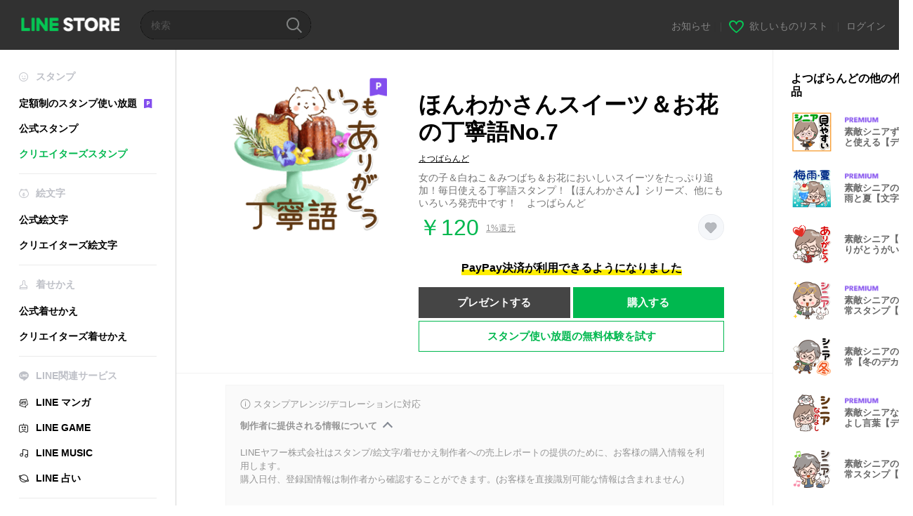

--- FILE ---
content_type: text/html;charset=UTF-8
request_url: https://store.line.me/stickershop/product/13213907/ja?from=sticker
body_size: 17970
content:
<!--
  ~ Copyright (c) 2018 LINE Corporation. All rights reserved.
  ~ LINE Corporation PROPRIETARY/CONFIDENTIAL. Use is subject to license terms.
  -->

<!DOCTYPE html>
<html lang="ja" data-lang="ja">
<head>
  
    
  <meta charset="UTF-8" />
  <meta name="viewport" content="width=device-width, user-scalable=yes, initial-scale=1" />
  <title>ほんわかさんスイーツ＆お花の丁寧語No.7 - LINE スタンプ | LINE STORE</title>
  <meta name="description" content="女の子＆白ねこ＆みつばち＆お花においしいスイーツをたっぷり追加！毎日使える丁寧語スタンプ！【ほんわかさん】シリーズ、他にもいろいろ発売中です！　よつばらんど" />
  <meta name="format-detection" content="telephone=no" />

    
  <meta property="og:type" content="website"/>
  <meta property="og:title" content="ほんわかさんスイーツ＆お花の丁寧語No.7 - LINE スタンプ | LINE STORE" />
  <meta property="og:url" content="https://store.line.me/stickershop/product/13213907/ja" />
  <meta property="og:description" content="女の子＆白ねこ＆みつばち＆お花においしいスイーツをたっぷり追加！毎日使える丁寧語スタンプ！【ほんわかさん】シリーズ、他にもいろいろ発売中です！　よつばらんど" />
  <meta property="og:site_name" content="LINE STORE" />

  <meta property="og:locale" content="ja_JP" />
  <meta property="og:locale:alternative"
        content="en_US" /><meta property="og:locale:alternative"
        content="zh_TW" /><meta property="og:locale:alternative"
        content="zh_MO" /><meta property="og:locale:alternative"
        content="en_GB" /><meta property="og:locale:alternative"
        content="ja_KS" /><meta property="og:locale:alternative"
        content="ja_JP" /><meta property="og:locale:alternative"
        content="en_IN" /><meta property="og:locale:alternative"
        content="pt_BR" /><meta property="og:locale:alternative"
        content="en_UD" /><meta property="og:locale:alternative"
        content="zh_HK" /><meta property="og:locale:alternative"
        content="ko_KR" /><meta property="og:locale:alternative"
        content="en_PI" /><meta property="og:locale:alternative"
        content="th_TH" /><meta property="og:locale:alternative"
        content="id_ID" />
  
    
    
      <meta property="og:image" content="https://stickershop.line-scdn.net/stickershop/v1/product/13213907/LINEStorePC/main.png?v=1" />
      <meta name="twitter:image" content="https://stickershop.line-scdn.net/stickershop/v1/product/13213907/LINEStorePC/main.png?v=1" />
    
    
  
  <meta name="twitter:title" content="ほんわかさんスイーツ＆お花の丁寧語No.7 - LINE スタンプ | LINE STORE" />
  <meta name="twitter:description" content="女の子＆白ねこ＆みつばち＆お花においしいスイーツをたっぷり追加！毎日使える丁寧語スタンプ！【ほんわかさん】シリーズ、他にもいろいろ発売中です！　よつばらんど" />
  <meta name="twitter:card" content="summary">

    
  <link rel="canonical" href="https://store.line.me/stickershop/product/13213907/ja">
  <link rel="alternate" hreflang="ja" href="https://store.line.me/stickershop/product/13213907/ja"/><link rel="alternate" hreflang="en" href="https://store.line.me/stickershop/product/13213907/en"/><link rel="alternate" hreflang="zh-Hant" href="https://store.line.me/stickershop/product/13213907/zh-Hant"/><link rel="alternate" hreflang="ko" href="https://store.line.me/stickershop/product/13213907/ko"/><link rel="alternate" hreflang="th" href="https://store.line.me/stickershop/product/13213907/th"/><link rel="alternate" hreflang="id" href="https://store.line.me/stickershop/product/13213907/id"/><link rel="alternate" hreflang="pt-BR" href="https://store.line.me/stickershop/product/13213907/pt-BR"/><link rel="alternate" hreflang="x-default" href="https://store.line.me/stickershop/product/13213907"/>

    
  
    <meta name="mobile-web-app-capable" content="yes" />
    <meta name="application-name" content="LINE STORE" />
    <meta name="apple-mobile-web-app-capable" content="yes" />
    <meta name="apple-mobile-web-app-status-bar-style" content="black" />
    <meta name="apple-mobile-web-app-title" content="LINE STORE" />
  

    
  <link rel="apple-touch-icon" sizes="228x228"
        href="https://scdn.line-apps.com/n/line_store_sp/img/apple_touch_icon_228_20160805.png" />
  <link rel="apple-touch-icon-precomposed"
        href="https://scdn.line-apps.com/n/line_store_sp/img/apple_touch_icon_144_20160805.png" />
  <link rel="icon" sizes="192x192" type="image/png"
        href="https://scdn.line-apps.com/n/line_store_sp/img/apple_touch_icon_192_20160805.png" />
  <link rel="shortcut icon" type="image/x-icon"
        href="https://scdn.line-apps.com/n/line_store_sp/img/favicon_20160805.ico" />

    
  <noscript>
    <div style="padding: 10px; text-align: center; background-color: #fffcca;">JavaScriptが無効です
ブラウザの設定で有効にしてください</div>
  </noscript>

    


<script type="application/ld+json">
  {
    "@context": "https://schema.org",
    "@type": "Product",
    "sku": "13213907",
    "url": "https://store.line.me/stickershop/product/13213907/ja",
    
    "name": "\u307B\u3093\u308F\u304B\u3055\u3093\u30B9\u30A4\u30FC\u30C4\uFF06\u304A\u82B1\u306E\u4E01\u5BE7\u8A9ENo.7",
    "description": "\u5973\u306E\u5B50\uFF06\u767D\u306D\u3053\uFF06\u307F\u3064\u3070\u3061\uFF06\u304A\u82B1\u306B\u304A\u3044\u3057\u3044\u30B9\u30A4\u30FC\u30C4\u3092\u305F\u3063\u3077\u308A\u8FFD\u52A0\uFF01\u6BCE\u65E5\u4F7F\u3048\u308B\u4E01\u5BE7\u8A9E\u30B9\u30BF\u30F3\u30D7\uFF01\u3010\u307B\u3093\u308F\u304B\u3055\u3093\u3011\u30B7\u30EA\u30FC\u30BA\u3001\u4ED6\u306B\u3082\u3044\u308D\u3044\u308D\u767A\u58F2\u4E2D\u3067\u3059\uFF01\u3000\u3088\u3064\u3070\u3089\u3093\u3069",
    "image": "https://stickershop.line-scdn.net/stickershop/v1/product/13213907/LINEStorePC/main.png?v=1",
    
    "offers": {
      "@type": "Offer",
      "price": "120",
      "priceCurrency": "JPY",
      "url": "https://store.line.me/stickershop/product/13213907/ja"
      
      ,"seller": {
         "@type": "Organization",
         "name": "\u3088\u3064\u3070\u3089\u3093\u3069",
         "url": "https://store.line.me/stickershop/author/136724/ja"
      }
      
    }
    
    
  }
</script>


  
  
  
    
      
    
  

  <link href="https://static.line-scdn.net/laicon/edge/8.0/laicon.min.css" rel="stylesheet" crossorigin="anonymous" defer/>
  <link rel="stylesheet" crossorigin="anonymous" href="https://static.line-scdn.net/line_store/19b8c4ac38c/pc/css/line_store_pc.css"/>
  
  
    <link rel="stylesheet" crossorigin="anonymous" href="https://static.line-scdn.net/line_store/edge/store-vite/main.CawiWzHC.min.css" />
  
  

</head>
<body class="ExOsMac">
<div class="LyWrap">
  
  
  <div id="header-banner-root"></div>

  <header class="LyHead">
  <h1 class="MdGHD01Logo">
    <a href="/home/ja">LINE STORE</a>
  </h1>
  
  <div class="MdGHD02Search" data-widget="SearchBox">
    <form method="GET" action="/search/ja">
      <span class="MdIcoSearch01 FnSearchIcon" data-test="search-icon"></span>
      <span></span>
      <input class="FnSearchInput" data-test="search-field" type="text" name="q" placeholder="検索" value="" />
    </form>
  </div>
  <ul class="MdGHD03Util">
    <li class="mdGHD03Li">
      <a href="/notice/list/ja">
        <span>お知らせ</span>
      </a>
      <span class="mdGHD03Line">|</span>
    </li>
    <li class="mdGHD03Li" data-test="wishlist-btn">
      <a href="/wishlist/ja"><span class="MdIcoWishlist01"></span><span>欲しいものリスト</span></a>
      <span class="mdGHD03Line">|</span>
    </li>
    
    
    <li class="mdGHD03Li" data-test="login-btn"><a href="/login/ja?url=%2Fstickershop%2Fproduct%2F13213907%2Fja%3Ffrom%3Dsticker" rel="nofollow">ログイン</a></li>
  </ul>
</header>
  
  
  <div class="LyContents MdCF">
    
    
      <div class="LySub">
  <nav class="MdSB06Nav" role="navigation">
    
    <ul>
      <li class="title flexVerticalCenter">
        <i class="lar la-smile"></i>
        <span>スタンプ</span>
      </li>
      <li>
        <a class="flexVerticalCenter"
           href="/stickers-premium/landing/ja">
            <span data-event-category="sticker"
                  data-event-label="Premium"
                  data-event-action="click_premium_sidemenu_PC">定額制のスタンプ使い放題</span>
          <img src="https://static.line-scdn.net/line_store/1814c5eeaa1/pc/img/common/img_charge_premium.svg" height="14" alt="" style="margin-left: 10px;" />
        </a>
      </li>
      
        
        
      
        
        
      
        <li data-test="stickershop-side-menu-item">
          <a href="/stickershop/home/general/ja"
             data-event-category="common"
             data-event-action="click_menu_sticker_pc">公式スタンプ</a>
        </li>
        
      
        
        <li data-test="creators-stickershop-side-menu-item" class="ExSelected">
          <a href="/stickershop/home/user/ja"
             data-event-category="common"
             data-event-action="click_menu_cm-sticker_pc">クリエイターズスタンプ</a>
        </li>
      
        
        
      
        
        
      
        
        
      
        
        
      
        
        
      
        
        
      
        
        
      
        
        
      
        
        
      
    </ul>
    <hr>
    <ul>
      <li class="title flexVerticalCenter">
        <i class="labr la-line-friends"></i>
        <span>絵文字</span>
      </li>
      
        
        
      
        
        
      
        
        
      
        
        
      
        <li data-test="emojishop-side-menu-item">
          <a href="/emojishop/home/general/ja"
             data-event-category="common"
             data-event-action="click_menu_emoji_pc">公式絵文字</a>
        </li>
        
      
        
        <li data-test="creators-emojishop-side-menu-item">
          <a href="/emojishop/home/creators/ja"
             data-event-category="common"
             data-event-action="click_menu_cs-emoji_pc">クリエイターズ絵文字</a>
        </li>
      
        
        
      
        
        
      
        
        
      
        
        
      
        
        
      
        
        
      
        
        
      
    </ul>
    <hr>
    <ul>
      <li class="title flexVerticalCenter">
        <i class="lar la-brush"></i> <span>着せかえ</span>
      </li>
      
        
        
      
        
        
      
        
        
      
        
        
      
        
        
      
        
        
      
        <li data-test="themeshop-side-menu-item">
          <a href="/themeshop/home/ja"
             data-event-category="common"
             data-event-action="click_menu_theme_pc">公式着せかえ</a>
        </li>
        
      
        
        <li data-test="creators-themeshop-side-menu-item">
          <a href="/themeshop/home/creators/ja"
             data-event-category="common"
             data-event-action="click_menu_cs-theme_pc">クリエイターズ着せかえ</a>
        </li>
      
        
        
      
        
        
      
        
        
      
        
        
      
        
        
      
    </ul>
    <hr>
    <ul data-test="side-menu">
      <li class="title flexVerticalCenter">
        <i class="labr la-line-messenger-alt"></i>
        <span>LINE関連サービス</span>
      </li>
      
        
        
        
        
        
        
        
      
        
        
        
        
        
        
        
      
        
        
        
        
        
        
        
      
        
        
        
        
        
        
        
      
        
        
        
        
        
        
        
      
        
        
        
        
        
        
        
      
        
        
        
        
        
        
        
      
        
        
        
        
        
        
        
      
        
        <li data-test="mangashop-side-menu-item">
          <a class="flexVerticalCenter" href="/family/manga/ja">
            <i class="line-manga"></i>
            <span data-event-category="common"
                  data-event-action="click_menu_manga_pc">LINE マンガ</span>
          </a>
        </li>
        
        
        
        
        
      
        
        
        <li data-test="gameshop-side-menu-item">
          <a class="flexVerticalCenter" href="/game/ja">
            <i class="labr la-line-faceplay"></i>
            <span data-event-category="common"
                  data-event-action="click_menu_game_pc">LINE GAME</span>
          </a>
        </li>
        
        
        
        
      
        
        
        
        
        <li data-test="musicshop-side-menu-item">
          <a class="flexVerticalCenter" href="/family/music/ja">
            <i class="lar la-music"></i>
            <span data-event-category="common"
                  data-event-action="click_menu_music_pc">LINE MUSIC</span>
          </a>
        </li>
        
        
      
        
        
        
        
        
        <li data-test="uranaishop-side-menu-item">
          <a class="flexVerticalCenter" href="/family/uranai/ja">
            <i class="labr la-line-discovery"></i>
            <span data-event-category="common"
                  data-event-action="click_menu_fortune_pc">LINE 占い</span>
          </a>
        </li>
        
      
        
        
        
        
        
        
        
      
    </ul>
    <hr>
    <ul>
      <li>
        <a class="flexVerticalCenter" href="https://help.line.me/webstore/web?lang=ja">
          <i class="lar la-question-circle"></i>
          <span>ヘルプ</span>
        </a>
      </li>
    </ul>
  </nav>
  
</div>
    
    
    
    <div class="LyMain" role="main">
      
  
    
      
    
  

      
      <section class="MdBox03">
        <div class="mdBox03Inner01">
          
          
          <!-- Movie Button Over-->
          <div class="MdCMN38EndTop mdCMN38Sticker">
            
              
              
              
                
  <div class="mdCMN38Img"
       ref="mainImage"
       data-widget="EndpageMainStickerPlayer"
       data-widget-id="MainSticker"
       data-preview='{ &quot;type&quot; : &quot;static&quot;, &quot;id&quot; : &quot;13213907&quot;, &quot;staticUrl&quot; : &quot;https://stickershop.line-scdn.net/stickershop/v1/product/13213907/LINEStorePC/main.png?v=1&quot;, &quot;animationUrl&quot; : &quot;&quot;, &quot;popupUrl&quot; : &quot;&quot;, &quot;soundUrl&quot; : &quot;&quot; }'>
    <img class="FnImage"
         width="230" height="230" src="https://stickershop.line-scdn.net/stickershop/v1/product/13213907/LINEStorePC/main.png?v=1" alt="ほんわかさんスイーツ＆お花の丁寧語No.7" />
    <div class="MdIcoPremium_b">Premium</div>
    
      
  
    
    
    
    
    
    
    
    
    
  

    
    <div class="FnPreviewWrapper"></div>
  </div>

              
            
            <ul class="mdCMN38Item01">
              <div class="mdCMN38Item0lHead">
                
                
                <p class="mdCMN38Item01Ttl" data-test="sticker-name-title">ほんわかさんスイーツ＆お花の丁寧語No.7</p>
              </div>
              <a class="mdCMN38Item01Author" data-test="sticker-author" href="/stickershop/author/136724/ja">よつばらんど</a>
              <p class="mdCMN38Item01Txt">
                女の子＆白ねこ＆みつばち＆お花においしいスイーツをたっぷり追加！毎日使える丁寧語スタンプ！【ほんわかさん】シリーズ、他にもいろいろ発売中です！　よつばらんど
                
              </p>
              <div class="mdCMN38Item01Info" data-test="sticker-price-info">
                
                  <p class="mdCMN38Item01Price" data-test="sticker-price">￥120</p>
                  
  <div class="mdCMN38Item01Cash">
    <a href="/creditback/ja">
      <p class="mdCMN38Item01CashNum">
        <ins class="mdCMN38Ins" data-test="creditback-rate">1%還元</ins>
      </p>
    </a>
  </div>
  

                
                
                
                <p class="mdCMN38Item01Wish"
                   onclick="moveToAddWish()">
                  <label class="MdIco01Wish">
                    <input type="checkbox" name="" value=""  data-widget="WishCheckbox">
                    <span class="mdIco01WishTxt" data-test="wish-btn">リストに追加する</span>
                  </label>
                </p>
                <script>/*<![CDATA[*/
                function moveToAddWish(){
                  document.location = "\/login\/ja?url=\/stickershop\/product\/13213907\/wish\/ja?_csrf%3Dda5cc98b-df07-4074-ad86-89081fc7f6fe";
                }
                /*]]>*/
                </script>
                
              </div>
              
  
    <p class="mdCMN38Item01Txt02" data-test="payment-info">
      <span class="mdCMN38BgBorder">PayPay決済が利用できるようになりました</span>
    </p>
  

              
              
                <ul class="mdCMN38Item01Ul" data-widget="PurchaseButtons" data-widget-id="PurchaseButtons" data-custom-sticker="CustomSticker">
                  
                  
                    <li>
                      
  
  
    <button class="MdBtn01P02"
            data-test="present-btn"
            data-event-label="sticker_creators"
            data-widget="LinkButton"
            data-trigger-target="ModalWindowPresent"
            data-href="/login/?url=%2Fstickershop%2Fproduct%2F13213907%2Fja%3Ffrom%3Dsticker">プレゼントする</button>
  

                    </li>
                    <li>
                      
  
  
    <button class="MdBtn01P01"
            data-test="purchase-btn"
            rel="nofollow"
            data-event-label="sticker_creators"
            data-href="/stickershop/payment?packageId=13213907&amp;confirmedPrice=%EF%BF%A5120"
            data-win-height="800"
            data-win-width="815"
            data-widget="PopUpButton"
            data-reload="true">購入する</button>
  

                    </li>
                  
                </ul>
              
              
              <div class="mdCMN38Item01Sub">
                <button type="button" class="MdBtn03 mdBtn03P01"
                        data-widget="LinkButton"
                        data-href="/stickers-premium/redirectToSubscriptionLpIfNeeded/ja?packageId=13213907"
                        data-event-category="sticker"
                        data-event-label="sticker_creators"
                        data-event-action="click_sticker_premium_trial_PC">スタンプ使い放題の無料体験を試す</button>
                
                
                
                
                
                
                
              </div>
              
              
              
            </ul>
          </div>
          <div class="MdHLine01"></div>
          
            
            
            
              
  <div class="MdCMN09DetailView mdCMN09Sticker">
    
  <div class="mdCMN09Preview">
    <div class="mdCMN09PreviewTxt" data-test="preview-text">
      
        
  <div class="supported-feature">
    <svg width="15" height="15" viewBox="0 0 13 13" fill="none" xmlns="http://www.w3.org/2000/svg">
      <g clip-path="url(#clip0_140_10867)">
        <path fill-rule="evenodd" clip-rule="evenodd" d="M6.5 11.7C9.37188 11.7 11.7 9.37188 11.7 6.5C11.7 3.62812 9.37188 1.3 6.5 1.3C3.62812 1.3 1.3 3.62812 1.3 6.5C1.3 9.37188 3.62812 11.7 6.5 11.7ZM12.5 6.5C12.5 9.81371 9.81371 12.5 6.5 12.5C3.18629 12.5 0.5 9.81371 0.5 6.5C0.5 3.18629 3.18629 0.5 6.5 0.5C9.81371 0.5 12.5 3.18629 12.5 6.5ZM6 4.7V3.5H7V4.7H6ZM6 5.5V9.5H7V5.5H6Z" fill="#949494"/>
      </g>
      <defs>
        <clipPath id="clip0_140_10867">
          <rect width="13" height="13" fill="white"/>
        </clipPath>
      </defs>
    </svg>
    <p style="margin-left: 4px">スタンプアレンジ/デコレーションに対応</p>
  </div>

      
      
      
        
  <div data-widget="CreatorDisclaimerAccordion"
       data-update-collapse-disclaimer-api-param="USER_DISCLAIMER"
       data-update-collapse-disclaimer-api="/api/disclaimer/update/ja"
       style="margin-bottom: 10px;">
    <div class="accordion-button"
         data-collapse-target="#disclaimer"
         data-test="disclaimer-accordion-button">
      <span>制作者に提供される情報について</span>
    </div>
    <p id="disclaimer" data-test="disclaimer">
      <br>
      LINEヤフー株式会社はスタンプ/絵文字/着せかえ制作者への売上レポートの提供のために、お客様の購入情報を利用します。<br>購入日付、登録国情報は制作者から確認することができます。(お客様を直接識別可能な情報は含まれません)
    </p>
  </div>

        <br>
      
      
        
  <div data-widget="CreatorDisclaimerAccordion"
       data-update-collapse-disclaimer-api-param="FEATURE_SUPPORTED_DISCLAIMER"
       data-update-collapse-disclaimer-api="/api/disclaimer/update/ja"
       style="margin-bottom: 10px;">
    <div class="accordion-button"
         data-collapse-target="#disclaimer-supported-feature"
         data-test="disclaimer-accordion-button">
      <span>対応機能について</span>
    </div>
    <p id="disclaimer-supported-feature" data-test="disclaimer">
      <br />
      著作者の意向により非対応になる可能性があります。購入後のキャンセルはできません。
      <br /><br />
    </p>
  </div>

      
      スタンプをクリックするとプレビューが表示されます。
    </div>
  </div>

    <div class="mdCMN09ImgList"
         data-widget="EndpageStickerListPlayer"
         data-is-big="false"
         data-widget-id="StickerPreview">
    <div class="MdLoader FnLoading" style="opacity: 0">
      <div class="mdLoaderInner mdLoaderDetail">
        <div class="mdLoadSpinner"></div>
      </div>
    </div>
    <div class="MdLoader FnReloadBtn" style="opacity: 0">
      <div class="mdLoaderInner">
        <p class="mdLoadReLoad"
           data-event-label="sticker_creators">再試行</p>
      </div>
     </div>
     <div class="mdCMN09ImgListWarp">
       <ul class="mdCMN09Ul FnStickerList">
         
  <li class="mdCMN09Li FnStickerPreviewItem static-sticker "
      data-preview='{ &quot;type&quot; : &quot;static&quot;, &quot;id&quot; : &quot;349319302&quot;, &quot;staticUrl&quot; : &quot;https://stickershop.line-scdn.net/stickershop/v1/sticker/349319302/android/sticker.png?v=1&quot;, &quot;fallbackStaticUrl&quot; : &quot;https://stickershop.line-scdn.net/stickershop/v1/sticker/349319302/android/sticker.png?v=1&quot;, &quot;animationUrl&quot; : &quot;&quot;, &quot;popupUrl&quot; : &quot;&quot;, &quot;soundUrl&quot; : &quot;&quot; }'
      data-test="sticker-item"
  >
    
    
    <div class="mdCMN09LiInner FnImage">
      <span class="mdCMN09Image" style="background-image:url(https://stickershop.line-scdn.net/stickershop/v1/sticker/349319302/android/sticker.png?v=1);"></span>
    </div>
    
  

    <div class="mdCMN09ImgPreview FnPreviewImage MdNonDisp">
      <span class="mdCMN09Image FnPreview" style="background-image:url(https://stickershop.line-scdn.net/stickershop/v1/sticker/349319302/android/sticker.png?v=1);"></span>
      
  

    </div>
    
  </li>
  <li class="mdCMN09Li FnStickerPreviewItem static-sticker "
      data-preview='{ &quot;type&quot; : &quot;static&quot;, &quot;id&quot; : &quot;349319303&quot;, &quot;staticUrl&quot; : &quot;https://stickershop.line-scdn.net/stickershop/v1/sticker/349319303/android/sticker.png?v=1&quot;, &quot;fallbackStaticUrl&quot; : &quot;https://stickershop.line-scdn.net/stickershop/v1/sticker/349319303/android/sticker.png?v=1&quot;, &quot;animationUrl&quot; : &quot;&quot;, &quot;popupUrl&quot; : &quot;&quot;, &quot;soundUrl&quot; : &quot;&quot; }'
      data-test="sticker-item"
  >
    
    
    <div class="mdCMN09LiInner FnImage">
      <span class="mdCMN09Image" style="background-image:url(https://stickershop.line-scdn.net/stickershop/v1/sticker/349319303/android/sticker.png?v=1);"></span>
    </div>
    
  

    <div class="mdCMN09ImgPreview FnPreviewImage MdNonDisp">
      <span class="mdCMN09Image FnPreview" style="background-image:url(https://stickershop.line-scdn.net/stickershop/v1/sticker/349319303/android/sticker.png?v=1);"></span>
      
  

    </div>
    
  </li>
  <li class="mdCMN09Li FnStickerPreviewItem static-sticker "
      data-preview='{ &quot;type&quot; : &quot;static&quot;, &quot;id&quot; : &quot;349319304&quot;, &quot;staticUrl&quot; : &quot;https://stickershop.line-scdn.net/stickershop/v1/sticker/349319304/android/sticker.png?v=1&quot;, &quot;fallbackStaticUrl&quot; : &quot;https://stickershop.line-scdn.net/stickershop/v1/sticker/349319304/android/sticker.png?v=1&quot;, &quot;animationUrl&quot; : &quot;&quot;, &quot;popupUrl&quot; : &quot;&quot;, &quot;soundUrl&quot; : &quot;&quot; }'
      data-test="sticker-item"
  >
    
    
    <div class="mdCMN09LiInner FnImage">
      <span class="mdCMN09Image" style="background-image:url(https://stickershop.line-scdn.net/stickershop/v1/sticker/349319304/android/sticker.png?v=1);"></span>
    </div>
    
  

    <div class="mdCMN09ImgPreview FnPreviewImage MdNonDisp">
      <span class="mdCMN09Image FnPreview" style="background-image:url(https://stickershop.line-scdn.net/stickershop/v1/sticker/349319304/android/sticker.png?v=1);"></span>
      
  

    </div>
    
  </li>
  <li class="mdCMN09Li FnStickerPreviewItem static-sticker "
      data-preview='{ &quot;type&quot; : &quot;static&quot;, &quot;id&quot; : &quot;349319305&quot;, &quot;staticUrl&quot; : &quot;https://stickershop.line-scdn.net/stickershop/v1/sticker/349319305/android/sticker.png?v=1&quot;, &quot;fallbackStaticUrl&quot; : &quot;https://stickershop.line-scdn.net/stickershop/v1/sticker/349319305/android/sticker.png?v=1&quot;, &quot;animationUrl&quot; : &quot;&quot;, &quot;popupUrl&quot; : &quot;&quot;, &quot;soundUrl&quot; : &quot;&quot; }'
      data-test="sticker-item"
  >
    
    
    <div class="mdCMN09LiInner FnImage">
      <span class="mdCMN09Image" style="background-image:url(https://stickershop.line-scdn.net/stickershop/v1/sticker/349319305/android/sticker.png?v=1);"></span>
    </div>
    
  

    <div class="mdCMN09ImgPreview FnPreviewImage MdNonDisp">
      <span class="mdCMN09Image FnPreview" style="background-image:url(https://stickershop.line-scdn.net/stickershop/v1/sticker/349319305/android/sticker.png?v=1);"></span>
      
  

    </div>
    
  </li>
  <li class="mdCMN09Li FnStickerPreviewItem static-sticker "
      data-preview='{ &quot;type&quot; : &quot;static&quot;, &quot;id&quot; : &quot;349319306&quot;, &quot;staticUrl&quot; : &quot;https://stickershop.line-scdn.net/stickershop/v1/sticker/349319306/android/sticker.png?v=1&quot;, &quot;fallbackStaticUrl&quot; : &quot;https://stickershop.line-scdn.net/stickershop/v1/sticker/349319306/android/sticker.png?v=1&quot;, &quot;animationUrl&quot; : &quot;&quot;, &quot;popupUrl&quot; : &quot;&quot;, &quot;soundUrl&quot; : &quot;&quot; }'
      data-test="sticker-item"
  >
    
    
    <div class="mdCMN09LiInner FnImage">
      <span class="mdCMN09Image" style="background-image:url(https://stickershop.line-scdn.net/stickershop/v1/sticker/349319306/android/sticker.png?v=1);"></span>
    </div>
    
  

    <div class="mdCMN09ImgPreview FnPreviewImage MdNonDisp">
      <span class="mdCMN09Image FnPreview" style="background-image:url(https://stickershop.line-scdn.net/stickershop/v1/sticker/349319306/android/sticker.png?v=1);"></span>
      
  

    </div>
    
  </li>
  <li class="mdCMN09Li FnStickerPreviewItem static-sticker "
      data-preview='{ &quot;type&quot; : &quot;static&quot;, &quot;id&quot; : &quot;349319307&quot;, &quot;staticUrl&quot; : &quot;https://stickershop.line-scdn.net/stickershop/v1/sticker/349319307/android/sticker.png?v=1&quot;, &quot;fallbackStaticUrl&quot; : &quot;https://stickershop.line-scdn.net/stickershop/v1/sticker/349319307/android/sticker.png?v=1&quot;, &quot;animationUrl&quot; : &quot;&quot;, &quot;popupUrl&quot; : &quot;&quot;, &quot;soundUrl&quot; : &quot;&quot; }'
      data-test="sticker-item"
  >
    
    
    <div class="mdCMN09LiInner FnImage">
      <span class="mdCMN09Image" style="background-image:url(https://stickershop.line-scdn.net/stickershop/v1/sticker/349319307/android/sticker.png?v=1);"></span>
    </div>
    
  

    <div class="mdCMN09ImgPreview FnPreviewImage MdNonDisp">
      <span class="mdCMN09Image FnPreview" style="background-image:url(https://stickershop.line-scdn.net/stickershop/v1/sticker/349319307/android/sticker.png?v=1);"></span>
      
  

    </div>
    
  </li>
  <li class="mdCMN09Li FnStickerPreviewItem static-sticker "
      data-preview='{ &quot;type&quot; : &quot;static&quot;, &quot;id&quot; : &quot;349319308&quot;, &quot;staticUrl&quot; : &quot;https://stickershop.line-scdn.net/stickershop/v1/sticker/349319308/android/sticker.png?v=1&quot;, &quot;fallbackStaticUrl&quot; : &quot;https://stickershop.line-scdn.net/stickershop/v1/sticker/349319308/android/sticker.png?v=1&quot;, &quot;animationUrl&quot; : &quot;&quot;, &quot;popupUrl&quot; : &quot;&quot;, &quot;soundUrl&quot; : &quot;&quot; }'
      data-test="sticker-item"
  >
    
    
    <div class="mdCMN09LiInner FnImage">
      <span class="mdCMN09Image" style="background-image:url(https://stickershop.line-scdn.net/stickershop/v1/sticker/349319308/android/sticker.png?v=1);"></span>
    </div>
    
  

    <div class="mdCMN09ImgPreview FnPreviewImage MdNonDisp">
      <span class="mdCMN09Image FnPreview" style="background-image:url(https://stickershop.line-scdn.net/stickershop/v1/sticker/349319308/android/sticker.png?v=1);"></span>
      
  

    </div>
    
  </li>
  <li class="mdCMN09Li FnStickerPreviewItem static-sticker "
      data-preview='{ &quot;type&quot; : &quot;static&quot;, &quot;id&quot; : &quot;349319309&quot;, &quot;staticUrl&quot; : &quot;https://stickershop.line-scdn.net/stickershop/v1/sticker/349319309/android/sticker.png?v=1&quot;, &quot;fallbackStaticUrl&quot; : &quot;https://stickershop.line-scdn.net/stickershop/v1/sticker/349319309/android/sticker.png?v=1&quot;, &quot;animationUrl&quot; : &quot;&quot;, &quot;popupUrl&quot; : &quot;&quot;, &quot;soundUrl&quot; : &quot;&quot; }'
      data-test="sticker-item"
  >
    
    
    <div class="mdCMN09LiInner FnImage">
      <span class="mdCMN09Image" style="background-image:url(https://stickershop.line-scdn.net/stickershop/v1/sticker/349319309/android/sticker.png?v=1);"></span>
    </div>
    
  

    <div class="mdCMN09ImgPreview FnPreviewImage MdNonDisp">
      <span class="mdCMN09Image FnPreview" style="background-image:url(https://stickershop.line-scdn.net/stickershop/v1/sticker/349319309/android/sticker.png?v=1);"></span>
      
  

    </div>
    
  </li>
  <li class="mdCMN09Li FnStickerPreviewItem static-sticker "
      data-preview='{ &quot;type&quot; : &quot;static&quot;, &quot;id&quot; : &quot;349319310&quot;, &quot;staticUrl&quot; : &quot;https://stickershop.line-scdn.net/stickershop/v1/sticker/349319310/android/sticker.png?v=1&quot;, &quot;fallbackStaticUrl&quot; : &quot;https://stickershop.line-scdn.net/stickershop/v1/sticker/349319310/android/sticker.png?v=1&quot;, &quot;animationUrl&quot; : &quot;&quot;, &quot;popupUrl&quot; : &quot;&quot;, &quot;soundUrl&quot; : &quot;&quot; }'
      data-test="sticker-item"
  >
    
    
    <div class="mdCMN09LiInner FnImage">
      <span class="mdCMN09Image" style="background-image:url(https://stickershop.line-scdn.net/stickershop/v1/sticker/349319310/android/sticker.png?v=1);"></span>
    </div>
    
  

    <div class="mdCMN09ImgPreview FnPreviewImage MdNonDisp">
      <span class="mdCMN09Image FnPreview" style="background-image:url(https://stickershop.line-scdn.net/stickershop/v1/sticker/349319310/android/sticker.png?v=1);"></span>
      
  

    </div>
    
  </li>
  <li class="mdCMN09Li FnStickerPreviewItem static-sticker "
      data-preview='{ &quot;type&quot; : &quot;static&quot;, &quot;id&quot; : &quot;349319311&quot;, &quot;staticUrl&quot; : &quot;https://stickershop.line-scdn.net/stickershop/v1/sticker/349319311/android/sticker.png?v=1&quot;, &quot;fallbackStaticUrl&quot; : &quot;https://stickershop.line-scdn.net/stickershop/v1/sticker/349319311/android/sticker.png?v=1&quot;, &quot;animationUrl&quot; : &quot;&quot;, &quot;popupUrl&quot; : &quot;&quot;, &quot;soundUrl&quot; : &quot;&quot; }'
      data-test="sticker-item"
  >
    
    
    <div class="mdCMN09LiInner FnImage">
      <span class="mdCMN09Image" style="background-image:url(https://stickershop.line-scdn.net/stickershop/v1/sticker/349319311/android/sticker.png?v=1);"></span>
    </div>
    
  

    <div class="mdCMN09ImgPreview FnPreviewImage MdNonDisp">
      <span class="mdCMN09Image FnPreview" style="background-image:url(https://stickershop.line-scdn.net/stickershop/v1/sticker/349319311/android/sticker.png?v=1);"></span>
      
  

    </div>
    
  </li>
  <li class="mdCMN09Li FnStickerPreviewItem static-sticker "
      data-preview='{ &quot;type&quot; : &quot;static&quot;, &quot;id&quot; : &quot;349319312&quot;, &quot;staticUrl&quot; : &quot;https://stickershop.line-scdn.net/stickershop/v1/sticker/349319312/android/sticker.png?v=1&quot;, &quot;fallbackStaticUrl&quot; : &quot;https://stickershop.line-scdn.net/stickershop/v1/sticker/349319312/android/sticker.png?v=1&quot;, &quot;animationUrl&quot; : &quot;&quot;, &quot;popupUrl&quot; : &quot;&quot;, &quot;soundUrl&quot; : &quot;&quot; }'
      data-test="sticker-item"
  >
    
    
    <div class="mdCMN09LiInner FnImage">
      <span class="mdCMN09Image" style="background-image:url(https://stickershop.line-scdn.net/stickershop/v1/sticker/349319312/android/sticker.png?v=1);"></span>
    </div>
    
  

    <div class="mdCMN09ImgPreview FnPreviewImage MdNonDisp">
      <span class="mdCMN09Image FnPreview" style="background-image:url(https://stickershop.line-scdn.net/stickershop/v1/sticker/349319312/android/sticker.png?v=1);"></span>
      
  

    </div>
    
  </li>
  <li class="mdCMN09Li FnStickerPreviewItem static-sticker "
      data-preview='{ &quot;type&quot; : &quot;static&quot;, &quot;id&quot; : &quot;349319313&quot;, &quot;staticUrl&quot; : &quot;https://stickershop.line-scdn.net/stickershop/v1/sticker/349319313/android/sticker.png?v=1&quot;, &quot;fallbackStaticUrl&quot; : &quot;https://stickershop.line-scdn.net/stickershop/v1/sticker/349319313/android/sticker.png?v=1&quot;, &quot;animationUrl&quot; : &quot;&quot;, &quot;popupUrl&quot; : &quot;&quot;, &quot;soundUrl&quot; : &quot;&quot; }'
      data-test="sticker-item"
  >
    
    
    <div class="mdCMN09LiInner FnImage">
      <span class="mdCMN09Image" style="background-image:url(https://stickershop.line-scdn.net/stickershop/v1/sticker/349319313/android/sticker.png?v=1);"></span>
    </div>
    
  

    <div class="mdCMN09ImgPreview FnPreviewImage MdNonDisp">
      <span class="mdCMN09Image FnPreview" style="background-image:url(https://stickershop.line-scdn.net/stickershop/v1/sticker/349319313/android/sticker.png?v=1);"></span>
      
  

    </div>
    
  </li>
  <li class="mdCMN09Li FnStickerPreviewItem static-sticker "
      data-preview='{ &quot;type&quot; : &quot;static&quot;, &quot;id&quot; : &quot;349319314&quot;, &quot;staticUrl&quot; : &quot;https://stickershop.line-scdn.net/stickershop/v1/sticker/349319314/android/sticker.png?v=1&quot;, &quot;fallbackStaticUrl&quot; : &quot;https://stickershop.line-scdn.net/stickershop/v1/sticker/349319314/android/sticker.png?v=1&quot;, &quot;animationUrl&quot; : &quot;&quot;, &quot;popupUrl&quot; : &quot;&quot;, &quot;soundUrl&quot; : &quot;&quot; }'
      data-test="sticker-item"
  >
    
    
    <div class="mdCMN09LiInner FnImage">
      <span class="mdCMN09Image" style="background-image:url(https://stickershop.line-scdn.net/stickershop/v1/sticker/349319314/android/sticker.png?v=1);"></span>
    </div>
    
  

    <div class="mdCMN09ImgPreview FnPreviewImage MdNonDisp">
      <span class="mdCMN09Image FnPreview" style="background-image:url(https://stickershop.line-scdn.net/stickershop/v1/sticker/349319314/android/sticker.png?v=1);"></span>
      
  

    </div>
    
  </li>
  <li class="mdCMN09Li FnStickerPreviewItem static-sticker "
      data-preview='{ &quot;type&quot; : &quot;static&quot;, &quot;id&quot; : &quot;349319315&quot;, &quot;staticUrl&quot; : &quot;https://stickershop.line-scdn.net/stickershop/v1/sticker/349319315/android/sticker.png?v=1&quot;, &quot;fallbackStaticUrl&quot; : &quot;https://stickershop.line-scdn.net/stickershop/v1/sticker/349319315/android/sticker.png?v=1&quot;, &quot;animationUrl&quot; : &quot;&quot;, &quot;popupUrl&quot; : &quot;&quot;, &quot;soundUrl&quot; : &quot;&quot; }'
      data-test="sticker-item"
  >
    
    
    <div class="mdCMN09LiInner FnImage">
      <span class="mdCMN09Image" style="background-image:url(https://stickershop.line-scdn.net/stickershop/v1/sticker/349319315/android/sticker.png?v=1);"></span>
    </div>
    
  

    <div class="mdCMN09ImgPreview FnPreviewImage MdNonDisp">
      <span class="mdCMN09Image FnPreview" style="background-image:url(https://stickershop.line-scdn.net/stickershop/v1/sticker/349319315/android/sticker.png?v=1);"></span>
      
  

    </div>
    
  </li>
  <li class="mdCMN09Li FnStickerPreviewItem static-sticker "
      data-preview='{ &quot;type&quot; : &quot;static&quot;, &quot;id&quot; : &quot;349319316&quot;, &quot;staticUrl&quot; : &quot;https://stickershop.line-scdn.net/stickershop/v1/sticker/349319316/android/sticker.png?v=1&quot;, &quot;fallbackStaticUrl&quot; : &quot;https://stickershop.line-scdn.net/stickershop/v1/sticker/349319316/android/sticker.png?v=1&quot;, &quot;animationUrl&quot; : &quot;&quot;, &quot;popupUrl&quot; : &quot;&quot;, &quot;soundUrl&quot; : &quot;&quot; }'
      data-test="sticker-item"
  >
    
    
    <div class="mdCMN09LiInner FnImage">
      <span class="mdCMN09Image" style="background-image:url(https://stickershop.line-scdn.net/stickershop/v1/sticker/349319316/android/sticker.png?v=1);"></span>
    </div>
    
  

    <div class="mdCMN09ImgPreview FnPreviewImage MdNonDisp">
      <span class="mdCMN09Image FnPreview" style="background-image:url(https://stickershop.line-scdn.net/stickershop/v1/sticker/349319316/android/sticker.png?v=1);"></span>
      
  

    </div>
    
  </li>
  <li class="mdCMN09Li FnStickerPreviewItem static-sticker "
      data-preview='{ &quot;type&quot; : &quot;static&quot;, &quot;id&quot; : &quot;349319317&quot;, &quot;staticUrl&quot; : &quot;https://stickershop.line-scdn.net/stickershop/v1/sticker/349319317/android/sticker.png?v=1&quot;, &quot;fallbackStaticUrl&quot; : &quot;https://stickershop.line-scdn.net/stickershop/v1/sticker/349319317/android/sticker.png?v=1&quot;, &quot;animationUrl&quot; : &quot;&quot;, &quot;popupUrl&quot; : &quot;&quot;, &quot;soundUrl&quot; : &quot;&quot; }'
      data-test="sticker-item"
  >
    
    
    <div class="mdCMN09LiInner FnImage">
      <span class="mdCMN09Image" style="background-image:url(https://stickershop.line-scdn.net/stickershop/v1/sticker/349319317/android/sticker.png?v=1);"></span>
    </div>
    
  

    <div class="mdCMN09ImgPreview FnPreviewImage MdNonDisp">
      <span class="mdCMN09Image FnPreview" style="background-image:url(https://stickershop.line-scdn.net/stickershop/v1/sticker/349319317/android/sticker.png?v=1);"></span>
      
  

    </div>
    
  </li>
  <li class="mdCMN09Li FnStickerPreviewItem static-sticker "
      data-preview='{ &quot;type&quot; : &quot;static&quot;, &quot;id&quot; : &quot;349319318&quot;, &quot;staticUrl&quot; : &quot;https://stickershop.line-scdn.net/stickershop/v1/sticker/349319318/android/sticker.png?v=1&quot;, &quot;fallbackStaticUrl&quot; : &quot;https://stickershop.line-scdn.net/stickershop/v1/sticker/349319318/android/sticker.png?v=1&quot;, &quot;animationUrl&quot; : &quot;&quot;, &quot;popupUrl&quot; : &quot;&quot;, &quot;soundUrl&quot; : &quot;&quot; }'
      data-test="sticker-item"
  >
    
    
    <div class="mdCMN09LiInner FnImage">
      <span class="mdCMN09Image" style="background-image:url(https://stickershop.line-scdn.net/stickershop/v1/sticker/349319318/android/sticker.png?v=1);"></span>
    </div>
    
  

    <div class="mdCMN09ImgPreview FnPreviewImage MdNonDisp">
      <span class="mdCMN09Image FnPreview" style="background-image:url(https://stickershop.line-scdn.net/stickershop/v1/sticker/349319318/android/sticker.png?v=1);"></span>
      
  

    </div>
    
  </li>
  <li class="mdCMN09Li FnStickerPreviewItem static-sticker "
      data-preview='{ &quot;type&quot; : &quot;static&quot;, &quot;id&quot; : &quot;349319319&quot;, &quot;staticUrl&quot; : &quot;https://stickershop.line-scdn.net/stickershop/v1/sticker/349319319/android/sticker.png?v=1&quot;, &quot;fallbackStaticUrl&quot; : &quot;https://stickershop.line-scdn.net/stickershop/v1/sticker/349319319/android/sticker.png?v=1&quot;, &quot;animationUrl&quot; : &quot;&quot;, &quot;popupUrl&quot; : &quot;&quot;, &quot;soundUrl&quot; : &quot;&quot; }'
      data-test="sticker-item"
  >
    
    
    <div class="mdCMN09LiInner FnImage">
      <span class="mdCMN09Image" style="background-image:url(https://stickershop.line-scdn.net/stickershop/v1/sticker/349319319/android/sticker.png?v=1);"></span>
    </div>
    
  

    <div class="mdCMN09ImgPreview FnPreviewImage MdNonDisp">
      <span class="mdCMN09Image FnPreview" style="background-image:url(https://stickershop.line-scdn.net/stickershop/v1/sticker/349319319/android/sticker.png?v=1);"></span>
      
  

    </div>
    
  </li>
  <li class="mdCMN09Li FnStickerPreviewItem static-sticker "
      data-preview='{ &quot;type&quot; : &quot;static&quot;, &quot;id&quot; : &quot;349319320&quot;, &quot;staticUrl&quot; : &quot;https://stickershop.line-scdn.net/stickershop/v1/sticker/349319320/android/sticker.png?v=1&quot;, &quot;fallbackStaticUrl&quot; : &quot;https://stickershop.line-scdn.net/stickershop/v1/sticker/349319320/android/sticker.png?v=1&quot;, &quot;animationUrl&quot; : &quot;&quot;, &quot;popupUrl&quot; : &quot;&quot;, &quot;soundUrl&quot; : &quot;&quot; }'
      data-test="sticker-item"
  >
    
    
    <div class="mdCMN09LiInner FnImage">
      <span class="mdCMN09Image" style="background-image:url(https://stickershop.line-scdn.net/stickershop/v1/sticker/349319320/android/sticker.png?v=1);"></span>
    </div>
    
  

    <div class="mdCMN09ImgPreview FnPreviewImage MdNonDisp">
      <span class="mdCMN09Image FnPreview" style="background-image:url(https://stickershop.line-scdn.net/stickershop/v1/sticker/349319320/android/sticker.png?v=1);"></span>
      
  

    </div>
    
  </li>
  <li class="mdCMN09Li FnStickerPreviewItem static-sticker "
      data-preview='{ &quot;type&quot; : &quot;static&quot;, &quot;id&quot; : &quot;349319321&quot;, &quot;staticUrl&quot; : &quot;https://stickershop.line-scdn.net/stickershop/v1/sticker/349319321/android/sticker.png?v=1&quot;, &quot;fallbackStaticUrl&quot; : &quot;https://stickershop.line-scdn.net/stickershop/v1/sticker/349319321/android/sticker.png?v=1&quot;, &quot;animationUrl&quot; : &quot;&quot;, &quot;popupUrl&quot; : &quot;&quot;, &quot;soundUrl&quot; : &quot;&quot; }'
      data-test="sticker-item"
  >
    
    
    <div class="mdCMN09LiInner FnImage">
      <span class="mdCMN09Image" style="background-image:url(https://stickershop.line-scdn.net/stickershop/v1/sticker/349319321/android/sticker.png?v=1);"></span>
    </div>
    
  

    <div class="mdCMN09ImgPreview FnPreviewImage MdNonDisp">
      <span class="mdCMN09Image FnPreview" style="background-image:url(https://stickershop.line-scdn.net/stickershop/v1/sticker/349319321/android/sticker.png?v=1);"></span>
      
  

    </div>
    
  </li>
  <li class="mdCMN09Li FnStickerPreviewItem static-sticker "
      data-preview='{ &quot;type&quot; : &quot;static&quot;, &quot;id&quot; : &quot;349319322&quot;, &quot;staticUrl&quot; : &quot;https://stickershop.line-scdn.net/stickershop/v1/sticker/349319322/android/sticker.png?v=1&quot;, &quot;fallbackStaticUrl&quot; : &quot;https://stickershop.line-scdn.net/stickershop/v1/sticker/349319322/android/sticker.png?v=1&quot;, &quot;animationUrl&quot; : &quot;&quot;, &quot;popupUrl&quot; : &quot;&quot;, &quot;soundUrl&quot; : &quot;&quot; }'
      data-test="sticker-item"
  >
    
    
    <div class="mdCMN09LiInner FnImage">
      <span class="mdCMN09Image" style="background-image:url(https://stickershop.line-scdn.net/stickershop/v1/sticker/349319322/android/sticker.png?v=1);"></span>
    </div>
    
  

    <div class="mdCMN09ImgPreview FnPreviewImage MdNonDisp">
      <span class="mdCMN09Image FnPreview" style="background-image:url(https://stickershop.line-scdn.net/stickershop/v1/sticker/349319322/android/sticker.png?v=1);"></span>
      
  

    </div>
    
  </li>
  <li class="mdCMN09Li FnStickerPreviewItem static-sticker "
      data-preview='{ &quot;type&quot; : &quot;static&quot;, &quot;id&quot; : &quot;349319323&quot;, &quot;staticUrl&quot; : &quot;https://stickershop.line-scdn.net/stickershop/v1/sticker/349319323/android/sticker.png?v=1&quot;, &quot;fallbackStaticUrl&quot; : &quot;https://stickershop.line-scdn.net/stickershop/v1/sticker/349319323/android/sticker.png?v=1&quot;, &quot;animationUrl&quot; : &quot;&quot;, &quot;popupUrl&quot; : &quot;&quot;, &quot;soundUrl&quot; : &quot;&quot; }'
      data-test="sticker-item"
  >
    
    
    <div class="mdCMN09LiInner FnImage">
      <span class="mdCMN09Image" style="background-image:url(https://stickershop.line-scdn.net/stickershop/v1/sticker/349319323/android/sticker.png?v=1);"></span>
    </div>
    
  

    <div class="mdCMN09ImgPreview FnPreviewImage MdNonDisp">
      <span class="mdCMN09Image FnPreview" style="background-image:url(https://stickershop.line-scdn.net/stickershop/v1/sticker/349319323/android/sticker.png?v=1);"></span>
      
  

    </div>
    
  </li>
  <li class="mdCMN09Li FnStickerPreviewItem static-sticker "
      data-preview='{ &quot;type&quot; : &quot;static&quot;, &quot;id&quot; : &quot;349319324&quot;, &quot;staticUrl&quot; : &quot;https://stickershop.line-scdn.net/stickershop/v1/sticker/349319324/android/sticker.png?v=1&quot;, &quot;fallbackStaticUrl&quot; : &quot;https://stickershop.line-scdn.net/stickershop/v1/sticker/349319324/android/sticker.png?v=1&quot;, &quot;animationUrl&quot; : &quot;&quot;, &quot;popupUrl&quot; : &quot;&quot;, &quot;soundUrl&quot; : &quot;&quot; }'
      data-test="sticker-item"
  >
    
    
    <div class="mdCMN09LiInner FnImage">
      <span class="mdCMN09Image" style="background-image:url(https://stickershop.line-scdn.net/stickershop/v1/sticker/349319324/android/sticker.png?v=1);"></span>
    </div>
    
  

    <div class="mdCMN09ImgPreview FnPreviewImage MdNonDisp">
      <span class="mdCMN09Image FnPreview" style="background-image:url(https://stickershop.line-scdn.net/stickershop/v1/sticker/349319324/android/sticker.png?v=1);"></span>
      
  

    </div>
    
  </li>
  <li class="mdCMN09Li FnStickerPreviewItem static-sticker "
      data-preview='{ &quot;type&quot; : &quot;static&quot;, &quot;id&quot; : &quot;349319325&quot;, &quot;staticUrl&quot; : &quot;https://stickershop.line-scdn.net/stickershop/v1/sticker/349319325/android/sticker.png?v=1&quot;, &quot;fallbackStaticUrl&quot; : &quot;https://stickershop.line-scdn.net/stickershop/v1/sticker/349319325/android/sticker.png?v=1&quot;, &quot;animationUrl&quot; : &quot;&quot;, &quot;popupUrl&quot; : &quot;&quot;, &quot;soundUrl&quot; : &quot;&quot; }'
      data-test="sticker-item"
  >
    
    
    <div class="mdCMN09LiInner FnImage">
      <span class="mdCMN09Image" style="background-image:url(https://stickershop.line-scdn.net/stickershop/v1/sticker/349319325/android/sticker.png?v=1);"></span>
    </div>
    
  

    <div class="mdCMN09ImgPreview FnPreviewImage MdNonDisp">
      <span class="mdCMN09Image FnPreview" style="background-image:url(https://stickershop.line-scdn.net/stickershop/v1/sticker/349319325/android/sticker.png?v=1);"></span>
      
  

    </div>
    
  </li>
  <li class="mdCMN09Li FnStickerPreviewItem static-sticker "
      data-preview='{ &quot;type&quot; : &quot;static&quot;, &quot;id&quot; : &quot;349319326&quot;, &quot;staticUrl&quot; : &quot;https://stickershop.line-scdn.net/stickershop/v1/sticker/349319326/android/sticker.png?v=1&quot;, &quot;fallbackStaticUrl&quot; : &quot;https://stickershop.line-scdn.net/stickershop/v1/sticker/349319326/android/sticker.png?v=1&quot;, &quot;animationUrl&quot; : &quot;&quot;, &quot;popupUrl&quot; : &quot;&quot;, &quot;soundUrl&quot; : &quot;&quot; }'
      data-test="sticker-item"
  >
    
    
    <div class="mdCMN09LiInner FnImage">
      <span class="mdCMN09Image" style="background-image:url(https://stickershop.line-scdn.net/stickershop/v1/sticker/349319326/android/sticker.png?v=1);"></span>
    </div>
    
  

    <div class="mdCMN09ImgPreview FnPreviewImage MdNonDisp">
      <span class="mdCMN09Image FnPreview" style="background-image:url(https://stickershop.line-scdn.net/stickershop/v1/sticker/349319326/android/sticker.png?v=1);"></span>
      
  

    </div>
    
  </li>
  <li class="mdCMN09Li FnStickerPreviewItem static-sticker "
      data-preview='{ &quot;type&quot; : &quot;static&quot;, &quot;id&quot; : &quot;349319327&quot;, &quot;staticUrl&quot; : &quot;https://stickershop.line-scdn.net/stickershop/v1/sticker/349319327/android/sticker.png?v=1&quot;, &quot;fallbackStaticUrl&quot; : &quot;https://stickershop.line-scdn.net/stickershop/v1/sticker/349319327/android/sticker.png?v=1&quot;, &quot;animationUrl&quot; : &quot;&quot;, &quot;popupUrl&quot; : &quot;&quot;, &quot;soundUrl&quot; : &quot;&quot; }'
      data-test="sticker-item"
  >
    
    
    <div class="mdCMN09LiInner FnImage">
      <span class="mdCMN09Image" style="background-image:url(https://stickershop.line-scdn.net/stickershop/v1/sticker/349319327/android/sticker.png?v=1);"></span>
    </div>
    
  

    <div class="mdCMN09ImgPreview FnPreviewImage MdNonDisp">
      <span class="mdCMN09Image FnPreview" style="background-image:url(https://stickershop.line-scdn.net/stickershop/v1/sticker/349319327/android/sticker.png?v=1);"></span>
      
  

    </div>
    
  </li>
  <li class="mdCMN09Li FnStickerPreviewItem static-sticker "
      data-preview='{ &quot;type&quot; : &quot;static&quot;, &quot;id&quot; : &quot;349319328&quot;, &quot;staticUrl&quot; : &quot;https://stickershop.line-scdn.net/stickershop/v1/sticker/349319328/android/sticker.png?v=1&quot;, &quot;fallbackStaticUrl&quot; : &quot;https://stickershop.line-scdn.net/stickershop/v1/sticker/349319328/android/sticker.png?v=1&quot;, &quot;animationUrl&quot; : &quot;&quot;, &quot;popupUrl&quot; : &quot;&quot;, &quot;soundUrl&quot; : &quot;&quot; }'
      data-test="sticker-item"
  >
    
    
    <div class="mdCMN09LiInner FnImage">
      <span class="mdCMN09Image" style="background-image:url(https://stickershop.line-scdn.net/stickershop/v1/sticker/349319328/android/sticker.png?v=1);"></span>
    </div>
    
  

    <div class="mdCMN09ImgPreview FnPreviewImage MdNonDisp">
      <span class="mdCMN09Image FnPreview" style="background-image:url(https://stickershop.line-scdn.net/stickershop/v1/sticker/349319328/android/sticker.png?v=1);"></span>
      
  

    </div>
    
  </li>
  <li class="mdCMN09Li FnStickerPreviewItem static-sticker "
      data-preview='{ &quot;type&quot; : &quot;static&quot;, &quot;id&quot; : &quot;349319329&quot;, &quot;staticUrl&quot; : &quot;https://stickershop.line-scdn.net/stickershop/v1/sticker/349319329/android/sticker.png?v=1&quot;, &quot;fallbackStaticUrl&quot; : &quot;https://stickershop.line-scdn.net/stickershop/v1/sticker/349319329/android/sticker.png?v=1&quot;, &quot;animationUrl&quot; : &quot;&quot;, &quot;popupUrl&quot; : &quot;&quot;, &quot;soundUrl&quot; : &quot;&quot; }'
      data-test="sticker-item"
  >
    
    
    <div class="mdCMN09LiInner FnImage">
      <span class="mdCMN09Image" style="background-image:url(https://stickershop.line-scdn.net/stickershop/v1/sticker/349319329/android/sticker.png?v=1);"></span>
    </div>
    
  

    <div class="mdCMN09ImgPreview FnPreviewImage MdNonDisp">
      <span class="mdCMN09Image FnPreview" style="background-image:url(https://stickershop.line-scdn.net/stickershop/v1/sticker/349319329/android/sticker.png?v=1);"></span>
      
  

    </div>
    
  </li>
  <li class="mdCMN09Li FnStickerPreviewItem static-sticker "
      data-preview='{ &quot;type&quot; : &quot;static&quot;, &quot;id&quot; : &quot;349319330&quot;, &quot;staticUrl&quot; : &quot;https://stickershop.line-scdn.net/stickershop/v1/sticker/349319330/android/sticker.png?v=1&quot;, &quot;fallbackStaticUrl&quot; : &quot;https://stickershop.line-scdn.net/stickershop/v1/sticker/349319330/android/sticker.png?v=1&quot;, &quot;animationUrl&quot; : &quot;&quot;, &quot;popupUrl&quot; : &quot;&quot;, &quot;soundUrl&quot; : &quot;&quot; }'
      data-test="sticker-item"
  >
    
    
    <div class="mdCMN09LiInner FnImage">
      <span class="mdCMN09Image" style="background-image:url(https://stickershop.line-scdn.net/stickershop/v1/sticker/349319330/android/sticker.png?v=1);"></span>
    </div>
    
  

    <div class="mdCMN09ImgPreview FnPreviewImage MdNonDisp">
      <span class="mdCMN09Image FnPreview" style="background-image:url(https://stickershop.line-scdn.net/stickershop/v1/sticker/349319330/android/sticker.png?v=1);"></span>
      
  

    </div>
    
  </li>
  <li class="mdCMN09Li FnStickerPreviewItem static-sticker "
      data-preview='{ &quot;type&quot; : &quot;static&quot;, &quot;id&quot; : &quot;349319331&quot;, &quot;staticUrl&quot; : &quot;https://stickershop.line-scdn.net/stickershop/v1/sticker/349319331/android/sticker.png?v=1&quot;, &quot;fallbackStaticUrl&quot; : &quot;https://stickershop.line-scdn.net/stickershop/v1/sticker/349319331/android/sticker.png?v=1&quot;, &quot;animationUrl&quot; : &quot;&quot;, &quot;popupUrl&quot; : &quot;&quot;, &quot;soundUrl&quot; : &quot;&quot; }'
      data-test="sticker-item"
  >
    
    
    <div class="mdCMN09LiInner FnImage">
      <span class="mdCMN09Image" style="background-image:url(https://stickershop.line-scdn.net/stickershop/v1/sticker/349319331/android/sticker.png?v=1);"></span>
    </div>
    
  

    <div class="mdCMN09ImgPreview FnPreviewImage MdNonDisp">
      <span class="mdCMN09Image FnPreview" style="background-image:url(https://stickershop.line-scdn.net/stickershop/v1/sticker/349319331/android/sticker.png?v=1);"></span>
      
  

    </div>
    
  </li>
  <li class="mdCMN09Li FnStickerPreviewItem static-sticker "
      data-preview='{ &quot;type&quot; : &quot;static&quot;, &quot;id&quot; : &quot;349319332&quot;, &quot;staticUrl&quot; : &quot;https://stickershop.line-scdn.net/stickershop/v1/sticker/349319332/android/sticker.png?v=1&quot;, &quot;fallbackStaticUrl&quot; : &quot;https://stickershop.line-scdn.net/stickershop/v1/sticker/349319332/android/sticker.png?v=1&quot;, &quot;animationUrl&quot; : &quot;&quot;, &quot;popupUrl&quot; : &quot;&quot;, &quot;soundUrl&quot; : &quot;&quot; }'
      data-test="sticker-item"
  >
    
    
    <div class="mdCMN09LiInner FnImage">
      <span class="mdCMN09Image" style="background-image:url(https://stickershop.line-scdn.net/stickershop/v1/sticker/349319332/android/sticker.png?v=1);"></span>
    </div>
    
  

    <div class="mdCMN09ImgPreview FnPreviewImage MdNonDisp">
      <span class="mdCMN09Image FnPreview" style="background-image:url(https://stickershop.line-scdn.net/stickershop/v1/sticker/349319332/android/sticker.png?v=1);"></span>
      
  

    </div>
    
  </li>
  <li class="mdCMN09Li FnStickerPreviewItem static-sticker "
      data-preview='{ &quot;type&quot; : &quot;static&quot;, &quot;id&quot; : &quot;349319333&quot;, &quot;staticUrl&quot; : &quot;https://stickershop.line-scdn.net/stickershop/v1/sticker/349319333/android/sticker.png?v=1&quot;, &quot;fallbackStaticUrl&quot; : &quot;https://stickershop.line-scdn.net/stickershop/v1/sticker/349319333/android/sticker.png?v=1&quot;, &quot;animationUrl&quot; : &quot;&quot;, &quot;popupUrl&quot; : &quot;&quot;, &quot;soundUrl&quot; : &quot;&quot; }'
      data-test="sticker-item"
  >
    
    
    <div class="mdCMN09LiInner FnImage">
      <span class="mdCMN09Image" style="background-image:url(https://stickershop.line-scdn.net/stickershop/v1/sticker/349319333/android/sticker.png?v=1);"></span>
    </div>
    
  

    <div class="mdCMN09ImgPreview FnPreviewImage MdNonDisp">
      <span class="mdCMN09Image FnPreview" style="background-image:url(https://stickershop.line-scdn.net/stickershop/v1/sticker/349319333/android/sticker.png?v=1);"></span>
      
  

    </div>
    
  </li>
  <li class="mdCMN09Li FnStickerPreviewItem static-sticker "
      data-preview='{ &quot;type&quot; : &quot;static&quot;, &quot;id&quot; : &quot;349319334&quot;, &quot;staticUrl&quot; : &quot;https://stickershop.line-scdn.net/stickershop/v1/sticker/349319334/android/sticker.png?v=1&quot;, &quot;fallbackStaticUrl&quot; : &quot;https://stickershop.line-scdn.net/stickershop/v1/sticker/349319334/android/sticker.png?v=1&quot;, &quot;animationUrl&quot; : &quot;&quot;, &quot;popupUrl&quot; : &quot;&quot;, &quot;soundUrl&quot; : &quot;&quot; }'
      data-test="sticker-item"
  >
    
    
    <div class="mdCMN09LiInner FnImage">
      <span class="mdCMN09Image" style="background-image:url(https://stickershop.line-scdn.net/stickershop/v1/sticker/349319334/android/sticker.png?v=1);"></span>
    </div>
    
  

    <div class="mdCMN09ImgPreview FnPreviewImage MdNonDisp">
      <span class="mdCMN09Image FnPreview" style="background-image:url(https://stickershop.line-scdn.net/stickershop/v1/sticker/349319334/android/sticker.png?v=1);"></span>
      
  

    </div>
    
  </li>
  <li class="mdCMN09Li FnStickerPreviewItem static-sticker "
      data-preview='{ &quot;type&quot; : &quot;static&quot;, &quot;id&quot; : &quot;349319335&quot;, &quot;staticUrl&quot; : &quot;https://stickershop.line-scdn.net/stickershop/v1/sticker/349319335/android/sticker.png?v=1&quot;, &quot;fallbackStaticUrl&quot; : &quot;https://stickershop.line-scdn.net/stickershop/v1/sticker/349319335/android/sticker.png?v=1&quot;, &quot;animationUrl&quot; : &quot;&quot;, &quot;popupUrl&quot; : &quot;&quot;, &quot;soundUrl&quot; : &quot;&quot; }'
      data-test="sticker-item"
  >
    
    
    <div class="mdCMN09LiInner FnImage">
      <span class="mdCMN09Image" style="background-image:url(https://stickershop.line-scdn.net/stickershop/v1/sticker/349319335/android/sticker.png?v=1);"></span>
    </div>
    
  

    <div class="mdCMN09ImgPreview FnPreviewImage MdNonDisp">
      <span class="mdCMN09Image FnPreview" style="background-image:url(https://stickershop.line-scdn.net/stickershop/v1/sticker/349319335/android/sticker.png?v=1);"></span>
      
  

    </div>
    
  </li>
  <li class="mdCMN09Li FnStickerPreviewItem static-sticker "
      data-preview='{ &quot;type&quot; : &quot;static&quot;, &quot;id&quot; : &quot;349319336&quot;, &quot;staticUrl&quot; : &quot;https://stickershop.line-scdn.net/stickershop/v1/sticker/349319336/android/sticker.png?v=1&quot;, &quot;fallbackStaticUrl&quot; : &quot;https://stickershop.line-scdn.net/stickershop/v1/sticker/349319336/android/sticker.png?v=1&quot;, &quot;animationUrl&quot; : &quot;&quot;, &quot;popupUrl&quot; : &quot;&quot;, &quot;soundUrl&quot; : &quot;&quot; }'
      data-test="sticker-item"
  >
    
    
    <div class="mdCMN09LiInner FnImage">
      <span class="mdCMN09Image" style="background-image:url(https://stickershop.line-scdn.net/stickershop/v1/sticker/349319336/android/sticker.png?v=1);"></span>
    </div>
    
  

    <div class="mdCMN09ImgPreview FnPreviewImage MdNonDisp">
      <span class="mdCMN09Image FnPreview" style="background-image:url(https://stickershop.line-scdn.net/stickershop/v1/sticker/349319336/android/sticker.png?v=1);"></span>
      
  

    </div>
    
  </li>
  <li class="mdCMN09Li FnStickerPreviewItem static-sticker "
      data-preview='{ &quot;type&quot; : &quot;static&quot;, &quot;id&quot; : &quot;349319337&quot;, &quot;staticUrl&quot; : &quot;https://stickershop.line-scdn.net/stickershop/v1/sticker/349319337/android/sticker.png?v=1&quot;, &quot;fallbackStaticUrl&quot; : &quot;https://stickershop.line-scdn.net/stickershop/v1/sticker/349319337/android/sticker.png?v=1&quot;, &quot;animationUrl&quot; : &quot;&quot;, &quot;popupUrl&quot; : &quot;&quot;, &quot;soundUrl&quot; : &quot;&quot; }'
      data-test="sticker-item"
  >
    
    
    <div class="mdCMN09LiInner FnImage">
      <span class="mdCMN09Image" style="background-image:url(https://stickershop.line-scdn.net/stickershop/v1/sticker/349319337/android/sticker.png?v=1);"></span>
    </div>
    
  

    <div class="mdCMN09ImgPreview FnPreviewImage MdNonDisp">
      <span class="mdCMN09Image FnPreview" style="background-image:url(https://stickershop.line-scdn.net/stickershop/v1/sticker/349319337/android/sticker.png?v=1);"></span>
      
  

    </div>
    
  </li>
  <li class="mdCMN09Li FnStickerPreviewItem static-sticker "
      data-preview='{ &quot;type&quot; : &quot;static&quot;, &quot;id&quot; : &quot;349319338&quot;, &quot;staticUrl&quot; : &quot;https://stickershop.line-scdn.net/stickershop/v1/sticker/349319338/android/sticker.png?v=1&quot;, &quot;fallbackStaticUrl&quot; : &quot;https://stickershop.line-scdn.net/stickershop/v1/sticker/349319338/android/sticker.png?v=1&quot;, &quot;animationUrl&quot; : &quot;&quot;, &quot;popupUrl&quot; : &quot;&quot;, &quot;soundUrl&quot; : &quot;&quot; }'
      data-test="sticker-item"
  >
    
    
    <div class="mdCMN09LiInner FnImage">
      <span class="mdCMN09Image" style="background-image:url(https://stickershop.line-scdn.net/stickershop/v1/sticker/349319338/android/sticker.png?v=1);"></span>
    </div>
    
  

    <div class="mdCMN09ImgPreview FnPreviewImage MdNonDisp">
      <span class="mdCMN09Image FnPreview" style="background-image:url(https://stickershop.line-scdn.net/stickershop/v1/sticker/349319338/android/sticker.png?v=1);"></span>
      
  

    </div>
    
  </li>
  <li class="mdCMN09Li FnStickerPreviewItem static-sticker "
      data-preview='{ &quot;type&quot; : &quot;static&quot;, &quot;id&quot; : &quot;349319339&quot;, &quot;staticUrl&quot; : &quot;https://stickershop.line-scdn.net/stickershop/v1/sticker/349319339/android/sticker.png?v=1&quot;, &quot;fallbackStaticUrl&quot; : &quot;https://stickershop.line-scdn.net/stickershop/v1/sticker/349319339/android/sticker.png?v=1&quot;, &quot;animationUrl&quot; : &quot;&quot;, &quot;popupUrl&quot; : &quot;&quot;, &quot;soundUrl&quot; : &quot;&quot; }'
      data-test="sticker-item"
  >
    
    
    <div class="mdCMN09LiInner FnImage">
      <span class="mdCMN09Image" style="background-image:url(https://stickershop.line-scdn.net/stickershop/v1/sticker/349319339/android/sticker.png?v=1);"></span>
    </div>
    
  

    <div class="mdCMN09ImgPreview FnPreviewImage MdNonDisp">
      <span class="mdCMN09Image FnPreview" style="background-image:url(https://stickershop.line-scdn.net/stickershop/v1/sticker/349319339/android/sticker.png?v=1);"></span>
      
  

    </div>
    
  </li>
  <li class="mdCMN09Li FnStickerPreviewItem static-sticker "
      data-preview='{ &quot;type&quot; : &quot;static&quot;, &quot;id&quot; : &quot;349319340&quot;, &quot;staticUrl&quot; : &quot;https://stickershop.line-scdn.net/stickershop/v1/sticker/349319340/android/sticker.png?v=1&quot;, &quot;fallbackStaticUrl&quot; : &quot;https://stickershop.line-scdn.net/stickershop/v1/sticker/349319340/android/sticker.png?v=1&quot;, &quot;animationUrl&quot; : &quot;&quot;, &quot;popupUrl&quot; : &quot;&quot;, &quot;soundUrl&quot; : &quot;&quot; }'
      data-test="sticker-item"
  >
    
    
    <div class="mdCMN09LiInner FnImage">
      <span class="mdCMN09Image" style="background-image:url(https://stickershop.line-scdn.net/stickershop/v1/sticker/349319340/android/sticker.png?v=1);"></span>
    </div>
    
  

    <div class="mdCMN09ImgPreview FnPreviewImage MdNonDisp">
      <span class="mdCMN09Image FnPreview" style="background-image:url(https://stickershop.line-scdn.net/stickershop/v1/sticker/349319340/android/sticker.png?v=1);"></span>
      
  

    </div>
    
  </li>
  <li class="mdCMN09Li FnStickerPreviewItem static-sticker "
      data-preview='{ &quot;type&quot; : &quot;static&quot;, &quot;id&quot; : &quot;349319341&quot;, &quot;staticUrl&quot; : &quot;https://stickershop.line-scdn.net/stickershop/v1/sticker/349319341/android/sticker.png?v=1&quot;, &quot;fallbackStaticUrl&quot; : &quot;https://stickershop.line-scdn.net/stickershop/v1/sticker/349319341/android/sticker.png?v=1&quot;, &quot;animationUrl&quot; : &quot;&quot;, &quot;popupUrl&quot; : &quot;&quot;, &quot;soundUrl&quot; : &quot;&quot; }'
      data-test="sticker-item"
  >
    
    
    <div class="mdCMN09LiInner FnImage">
      <span class="mdCMN09Image" style="background-image:url(https://stickershop.line-scdn.net/stickershop/v1/sticker/349319341/android/sticker.png?v=1);"></span>
    </div>
    
  

    <div class="mdCMN09ImgPreview FnPreviewImage MdNonDisp">
      <span class="mdCMN09Image FnPreview" style="background-image:url(https://stickershop.line-scdn.net/stickershop/v1/sticker/349319341/android/sticker.png?v=1);"></span>
      
  

    </div>
    
  </li>

       </ul>
       <div class="MdOverlay01 FnStickerPreviewOverlay MdNonDisp" style="pointer-events: none;"></div>
     </div>
     <div class="FnPreviewWrapper MdNonDisp">
       <div class="MdOverlay FnOverlay"></div>
       <div class="MdLYR11Sticker FnPopupCanvasWrapper">
         <div class="mdLYR11BigImg FnImgWrapper MdNonDisp"></div>
       </div>
     </div>
     </div>
     <p class="mdCMN09Copy">©YOTSUBA LAND</p>
     <p class="mdCMN09Txt">
       <a href="javascript:;"
          data-widget="EventTrigger"
          data-event-name="openModalWindow"
          data-event-target="EnvironmentCaution">注意事項</a>
       <a href="/report/stickershop/13213907/ja"
          data-widget="PopUpButton"
          data-win-height="760"
          data-win-width="692"
          data-reload="true"
          data-test="report-btn">通報</a>
    </p>
    <div class="MdCMN22Share">
  <ul class="mdCMN22ShareUl">
    <li class="mdCMN22ShareLi">
      <a href="javascript:;"
         data-test="line-btn"
         data-widget="ShareButton"
         data-type="line_timeline"
         title="LINE" data-share-text="ほんわかさんスイーツ＆お花の丁寧語No.7 - LINE スタンプ | LINE STORE" data-share-url="https://store.line.me/stickershop/product/13213907/ja">
        <span class="mdCMN22ShareLINE">LINE Share</span>
      </a>
    </li>
    <li class="mdCMN22ShareLi">
      <a href="javascript:;"
         data-test="twitter-btn"
         data-widget="ShareButton"
         data-type="tw"
         title="X（旧Twitter）" data-share-text="ほんわかさんスイーツ＆お花の丁寧語No.7 - LINE スタンプ | LINE STORE" data-share-url="https://store.line.me/stickershop/product/13213907/ja">
        <span class="mdCMN22ShareTW">X（旧Twitter） Share</span>
      </a>
    </li>
    <li class="mdCMN22ShareLi">
      <a href="javascript:;"
         data-test="facebook-btn"
         data-widget="ShareButton"
         data-type="fb"
         title="Facebook" data-share-text="ほんわかさんスイーツ＆お花の丁寧語No.7 - LINE スタンプ | LINE STORE" data-share-url="https://store.line.me/stickershop/product/13213907/ja">
        <span class="mdCMN22ShareFB">Facebook Share</span>
      </a>
    </li>
  </ul>
  <!--/MdCMN22Share-->
</div>
  </div>

            
          
        </div>
        
          <div class="mdBox03Inner02">
            <div class="MdHead01">
              <h2 class="MdTtl02" data-test="other-sticker-title">よつばらんどの他の作品</h2>
            </div>
            <div class="MdCMN01List">
              <ul class="mdCMN01Ul" data-test="other-sticker-list">
                <li class="mdCMN01Li">
                  <a href="/stickershop/product/29505495/ja?from=sticker"
                     data-event-category="sticker"
                     data-event-label="author"
                     data-event-action="click_other_product"
                     title="素敵シニアずっと使える【デカ文字】3">
                    <div class="MdCMN07Item mdCMN07Sticker">
                      <div class="mdCMN07Img" data-test="other-sticker-img">
                        
  
  <img height="60"
       width="60"
       alt="素敵シニアずっと使える【デカ文字】3"
       src="https://stickershop.line-scdn.net/stickershop/v1/product/29505495/LINEStorePC/main.png?v=1" />


                        
                        
  
    
    
    
    
    
    
    
    
    
  

                        
                      </div>
                      
  <div class="mdCMN07Txt">
    
  
  
  <span class="MdIco01Premium">Premium</span>

    <h3 class="mdCMN07Ttl" data-test="other-author-name">素敵シニアずっと使える【デカ文字】3</h3>
  </div>

                    </div>
                  </a>
                  
                </li>
                <li class="mdCMN01Li">
                  <a href="/stickershop/product/31024995/ja?from=sticker"
                     data-event-category="sticker"
                     data-event-label="author"
                     data-event-action="click_other_product"
                     title="素敵シニアの梅雨と夏【文字大きめ】8">
                    <div class="MdCMN07Item mdCMN07Sticker">
                      <div class="mdCMN07Img" data-test="other-sticker-img">
                        
  
  <img height="60"
       width="60"
       alt="素敵シニアの梅雨と夏【文字大きめ】8"
       src="https://stickershop.line-scdn.net/stickershop/v1/product/31024995/LINEStorePC/main.png?v=1" />


                        
                        
  
    
    
    
    
    
    
    
    
    
  

                        
                      </div>
                      
  <div class="mdCMN07Txt">
    
  
  
  <span class="MdIco01Premium">Premium</span>

    <h3 class="mdCMN07Ttl" data-test="other-author-name">素敵シニアの梅雨と夏【文字大きめ】8</h3>
  </div>

                    </div>
                  </a>
                  
                </li>
                <li class="mdCMN01Li">
                  <a href="/stickershop/product/31726202/ja?from=sticker"
                     data-event-category="sticker"
                     data-event-label="author"
                     data-event-action="click_other_product"
                     title="素敵シニア【ありがとうがいっぱい】10">
                    <div class="MdCMN07Item mdCMN07Sticker">
                      <div class="mdCMN07Img" data-test="other-sticker-img">
                        
  
  <img height="60"
       width="60"
       alt="素敵シニア【ありがとうがいっぱい】10"
       src="https://stickershop.line-scdn.net/stickershop/v1/product/31726202/LINEStorePC/main.png?v=1" />


                        
                        
  
    
    
    
    
    
    
    
    
    
  

                        
                      </div>
                      
  <div class="mdCMN07Txt">
    
  
  
  

    <h3 class="mdCMN07Ttl" data-test="other-author-name">素敵シニア【ありがとうがいっぱい】10</h3>
  </div>

                    </div>
                  </a>
                  
                </li>
                <li class="mdCMN01Li">
                  <a href="/stickershop/product/29370278/ja?from=sticker"
                     data-event-category="sticker"
                     data-event-label="author"
                     data-event-action="click_other_product"
                     title="素敵シニアの日常スタンプ【デカ文字】１">
                    <div class="MdCMN07Item mdCMN07Sticker">
                      <div class="mdCMN07Img" data-test="other-sticker-img">
                        
  
  <img height="60"
       width="60"
       alt="素敵シニアの日常スタンプ【デカ文字】１"
       src="https://stickershop.line-scdn.net/stickershop/v1/product/29370278/LINEStorePC/main.png?v=1" />


                        
                        
  
    
    
    
    
    
    
    
    
    
  

                        
                      </div>
                      
  <div class="mdCMN07Txt">
    
  
  
  <span class="MdIco01Premium">Premium</span>

    <h3 class="mdCMN07Ttl" data-test="other-author-name">素敵シニアの日常スタンプ【デカ文字】１</h3>
  </div>

                    </div>
                  </a>
                  
                </li>
                <li class="mdCMN01Li">
                  <a href="/stickershop/product/32253294/ja?from=sticker"
                     data-event-category="sticker"
                     data-event-label="author"
                     data-event-action="click_other_product"
                     title="素敵シニアの日常【冬のデカ文字】14">
                    <div class="MdCMN07Item mdCMN07Sticker">
                      <div class="mdCMN07Img" data-test="other-sticker-img">
                        
  
  <img height="60"
       width="60"
       alt="素敵シニアの日常【冬のデカ文字】14"
       src="https://stickershop.line-scdn.net/stickershop/v1/product/32253294/LINEStorePC/main.png?v=1" />


                        
                        
  
    
    
    
    
    
    
    
    
    
  

                        
                      </div>
                      
  <div class="mdCMN07Txt">
    
  
  
  

    <h3 class="mdCMN07Ttl" data-test="other-author-name">素敵シニアの日常【冬のデカ文字】14</h3>
  </div>

                    </div>
                  </a>
                  
                </li>
                <li class="mdCMN01Li">
                  <a href="/stickershop/product/30537835/ja?from=sticker"
                     data-event-category="sticker"
                     data-event-label="author"
                     data-event-action="click_other_product"
                     title="素敵シニアなかよし言葉【デカ文字】5">
                    <div class="MdCMN07Item mdCMN07Sticker">
                      <div class="mdCMN07Img" data-test="other-sticker-img">
                        
  
  <img height="60"
       width="60"
       alt="素敵シニアなかよし言葉【デカ文字】5"
       src="https://stickershop.line-scdn.net/stickershop/v1/product/30537835/LINEStorePC/main.png?v=1" />


                        
                        
  
    
    
    
    
    
    
    
    
    
  

                        
                      </div>
                      
  <div class="mdCMN07Txt">
    
  
  
  <span class="MdIco01Premium">Premium</span>

    <h3 class="mdCMN07Ttl" data-test="other-author-name">素敵シニアなかよし言葉【デカ文字】5</h3>
  </div>

                    </div>
                  </a>
                  
                </li>
                <li class="mdCMN01Li">
                  <a href="/stickershop/product/31960414/ja?from=sticker"
                     data-event-category="sticker"
                     data-event-label="author"
                     data-event-action="click_other_product"
                     title="素敵シニアの日常スタンプ【デカ文字】13">
                    <div class="MdCMN07Item mdCMN07Sticker">
                      <div class="mdCMN07Img" data-test="other-sticker-img">
                        
  
  <img height="60"
       width="60"
       alt="素敵シニアの日常スタンプ【デカ文字】13"
       src="https://stickershop.line-scdn.net/stickershop/v1/product/31960414/LINEStorePC/main.png?v=1" />


                        
                        
  
    
    
    
    
    
    
    
    
    
  

                        
                      </div>
                      
  <div class="mdCMN07Txt">
    
  
  
  

    <h3 class="mdCMN07Ttl" data-test="other-author-name">素敵シニアの日常スタンプ【デカ文字】13</h3>
  </div>

                    </div>
                  </a>
                  
                </li>
                <li class="mdCMN01Li">
                  <a href="/stickershop/product/25702339/ja?from=sticker"
                     data-event-category="sticker"
                     data-event-label="author"
                     data-event-action="click_other_product"
                     title="プチかわいい女子【なかよし返事】10">
                    <div class="MdCMN07Item mdCMN07Sticker">
                      <div class="mdCMN07Img" data-test="other-sticker-img">
                        
  
  <img height="60"
       width="60"
       alt="プチかわいい女子【なかよし返事】10"
       src="https://stickershop.line-scdn.net/stickershop/v1/product/25702339/LINEStorePC/main.png?v=1" />


                        
                        
  
    
    
    
    
    
    
    
    
    
  

                        
                      </div>
                      
  <div class="mdCMN07Txt">
    
  
  
  <span class="MdIco01Premium">Premium</span>

    <h3 class="mdCMN07Ttl" data-test="other-author-name">プチかわいい女子【なかよし返事】10</h3>
  </div>

                    </div>
                  </a>
                  
                </li>
                <li class="mdCMN01Li">
                  <a href="/stickershop/product/31889495/ja?from=sticker"
                     data-event-category="sticker"
                     data-event-label="author"
                     data-event-action="click_other_product"
                     title="素敵シニア【よく使う挨拶集】11">
                    <div class="MdCMN07Item mdCMN07Sticker">
                      <div class="mdCMN07Img" data-test="other-sticker-img">
                        
  
  <img height="60"
       width="60"
       alt="素敵シニア【よく使う挨拶集】11"
       src="https://stickershop.line-scdn.net/stickershop/v1/product/31889495/LINEStorePC/main.png?v=1" />


                        
                        
  
    
    
    
    
    
    
    
    
    
  

                        
                      </div>
                      
  <div class="mdCMN07Txt">
    
  
  
  

    <h3 class="mdCMN07Ttl" data-test="other-author-name">素敵シニア【よく使う挨拶集】11</h3>
  </div>

                    </div>
                  </a>
                  
                </li>
                <li class="mdCMN01Li">
                  <a href="/stickershop/product/30166835/ja?from=sticker"
                     data-event-category="sticker"
                     data-event-label="author"
                     data-event-action="click_other_product"
                     title="素敵シニアの待ち合わせ【デカ文字】４">
                    <div class="MdCMN07Item mdCMN07Sticker">
                      <div class="mdCMN07Img" data-test="other-sticker-img">
                        
  
  <img height="60"
       width="60"
       alt="素敵シニアの待ち合わせ【デカ文字】４"
       src="https://stickershop.line-scdn.net/stickershop/v1/product/30166835/LINEStorePC/main.png?v=1" />


                        
                        
  
    
    
    
    
    
    
    
    
    
  

                        
                      </div>
                      
  <div class="mdCMN07Txt">
    
  
  
  <span class="MdIco01Premium">Premium</span>

    <h3 class="mdCMN07Ttl" data-test="other-author-name">素敵シニアの待ち合わせ【デカ文字】４</h3>
  </div>

                    </div>
                  </a>
                  
                </li>
                <li class="mdCMN01Li">
                  <a href="/stickershop/product/30970871/ja?from=sticker"
                     data-event-category="sticker"
                     data-event-label="author"
                     data-event-action="click_other_product"
                     title="素敵シニアずっと使える言葉【仲良し】7">
                    <div class="MdCMN07Item mdCMN07Sticker">
                      <div class="mdCMN07Img" data-test="other-sticker-img">
                        
  
  <img height="60"
       width="60"
       alt="素敵シニアずっと使える言葉【仲良し】7"
       src="https://stickershop.line-scdn.net/stickershop/v1/product/30970871/LINEStorePC/main.png?v=1" />


                        
                        
  
    
    
    
    
    
    
    
    
    
  

                        
                      </div>
                      
  <div class="mdCMN07Txt">
    
  
  
  <span class="MdIco01Premium">Premium</span>

    <h3 class="mdCMN07Ttl" data-test="other-author-name">素敵シニアずっと使える言葉【仲良し】7</h3>
  </div>

                    </div>
                  </a>
                  
                </li>
                <li class="mdCMN01Li">
                  <a href="/stickershop/product/31941486/ja?from=sticker"
                     data-event-category="sticker"
                     data-event-label="author"
                     data-event-action="click_other_product"
                     title="素敵シニア【よく使う挨拶集】12">
                    <div class="MdCMN07Item mdCMN07Sticker">
                      <div class="mdCMN07Img" data-test="other-sticker-img">
                        
  
  <img height="60"
       width="60"
       alt="素敵シニア【よく使う挨拶集】12"
       src="https://stickershop.line-scdn.net/stickershop/v1/product/31941486/LINEStorePC/main.png?v=1" />


                        
                        
  
    
    
    
    
    
    
    
    
    
  

                        
                      </div>
                      
  <div class="mdCMN07Txt">
    
  
  
  

    <h3 class="mdCMN07Ttl" data-test="other-author-name">素敵シニア【よく使う挨拶集】12</h3>
  </div>

                    </div>
                  </a>
                  
                </li>
                <li class="mdCMN01Li">
                  <a href="/stickershop/product/26342949/ja?from=sticker"
                     data-event-category="sticker"
                     data-event-label="author"
                     data-event-action="click_other_product"
                     title="ずっと使える★花物語★敬語2★">
                    <div class="MdCMN07Item mdCMN07Sticker">
                      <div class="mdCMN07Img" data-test="other-sticker-img">
                        
  
  <img height="60"
       width="60"
       alt="ずっと使える★花物語★敬語2★"
       src="https://stickershop.line-scdn.net/stickershop/v1/product/26342949/LINEStorePC/main.png?v=1" />


                        
                        
  
    
    
    
    
    
    
    
    
    
  

                        
                      </div>
                      
  <div class="mdCMN07Txt">
    
  
  
  <span class="MdIco01Premium">Premium</span>

    <h3 class="mdCMN07Ttl" data-test="other-author-name">ずっと使える★花物語★敬語2★</h3>
  </div>

                    </div>
                  </a>
                  
                </li>
                <li class="mdCMN01Li">
                  <a href="/stickershop/product/29397864/ja?from=sticker"
                     data-event-category="sticker"
                     data-event-label="author"
                     data-event-action="click_other_product"
                     title="プチキャラ女性の挨拶集【台湾語】1">
                    <div class="MdCMN07Item mdCMN07Sticker">
                      <div class="mdCMN07Img" data-test="other-sticker-img">
                        
  
  <img height="60"
       width="60"
       alt="プチキャラ女性の挨拶集【台湾語】1"
       src="https://stickershop.line-scdn.net/stickershop/v1/product/29397864/LINEStorePC/main.png?v=1" />


                        
                        
  
    
    
    
    
    
    
    
    
    
  

                        
                      </div>
                      
  <div class="mdCMN07Txt">
    
  
  
  <span class="MdIco01Premium">Premium</span>

    <h3 class="mdCMN07Ttl" data-test="other-author-name">プチキャラ女性の挨拶集【台湾語】1</h3>
  </div>

                    </div>
                  </a>
                  
                </li>
                <li class="mdCMN01Li">
                  <a href="/stickershop/product/29413208/ja?from=sticker"
                     data-event-category="sticker"
                     data-event-label="author"
                     data-event-action="click_other_product"
                     title="素敵シニアの便利スタンプ【デカ文字】２">
                    <div class="MdCMN07Item mdCMN07Sticker">
                      <div class="mdCMN07Img" data-test="other-sticker-img">
                        
  
  <img height="60"
       width="60"
       alt="素敵シニアの便利スタンプ【デカ文字】２"
       src="https://stickershop.line-scdn.net/stickershop/v1/product/29413208/LINEStorePC/main.png?v=1" />


                        
                        
  
    
    
    
    
    
    
    
    
    
  

                        
                      </div>
                      
  <div class="mdCMN07Txt">
    
  
  
  <span class="MdIco01Premium">Premium</span>

    <h3 class="mdCMN07Ttl" data-test="other-author-name">素敵シニアの便利スタンプ【デカ文字】２</h3>
  </div>

                    </div>
                  </a>
                  
                </li>
                <li class="mdCMN01Li">
                  
                  <a href="/emojishop/product/68edbae4de03d045c7981068/ja"
                     data-event-category="emoji"
                     data-event-label="author"
                     data-event-action="click_other_product" title="ほんわかさんの見やすい絵文字　No.2">
                    <div class="MdCMN07Item mdCMN07Emoji">
                      <div class="mdCMN07Img" data-test="other-sticker-img">
                        
  
  <img height="60"
       width="60"
       alt="ほんわかさんの見やすい絵文字　No.2"
       src="https://stickershop.line-scdn.net/sticonshop/v1/product/68edbae4de03d045c7981068/iPhone/main.png?v=1" />


                      </div>
                      
  <div class="mdCMN07Txt">
    
  
  
  

    <h3 class="mdCMN07Ttl" data-test="other-author-name">ほんわかさんの見やすい絵文字　No.2</h3>
  </div>

                    </div>
                  </a>
                </li>
                <li class="mdCMN01Li">
                  
                  <a href="/emojishop/product/66d52801bc95c719168e212b/ja"
                     data-event-category="emoji"
                     data-event-label="author"
                     data-event-action="click_other_product" title="ほんわかさんの見やすい絵文字　No.1">
                    <div class="MdCMN07Item mdCMN07Emoji">
                      <div class="mdCMN07Img" data-test="other-sticker-img">
                        
  
  <img height="60"
       width="60"
       alt="ほんわかさんの見やすい絵文字　No.1"
       src="https://stickershop.line-scdn.net/sticonshop/v1/product/66d52801bc95c719168e212b/iPhone/main.png?v=1" />


                      </div>
                      
  <div class="mdCMN07Txt">
    
  
  
  <span class="MdIco01Premium">Premium</span>

    <h3 class="mdCMN07Ttl" data-test="other-author-name">ほんわかさんの見やすい絵文字　No.1</h3>
  </div>

                    </div>
                  </a>
                </li>
                <li class="mdCMN01Li">
                  <a href="/stickershop/product/30839830/ja?from=sticker"
                     data-event-category="sticker"
                     data-event-label="author"
                     data-event-action="click_other_product"
                     title="素敵シニアおもいやり言葉【デカ文字】6">
                    <div class="MdCMN07Item mdCMN07Sticker">
                      <div class="mdCMN07Img" data-test="other-sticker-img">
                        
  
  <img height="60"
       width="60"
       alt="素敵シニアおもいやり言葉【デカ文字】6"
       src="https://stickershop.line-scdn.net/stickershop/v1/product/30839830/LINEStorePC/main.png?v=1" />


                        
                        
  
    
    
    
    
    
    
    
    
    
  

                        
                      </div>
                      
  <div class="mdCMN07Txt">
    
  
  
  <span class="MdIco01Premium">Premium</span>

    <h3 class="mdCMN07Ttl" data-test="other-author-name">素敵シニアおもいやり言葉【デカ文字】6</h3>
  </div>

                    </div>
                  </a>
                  
                </li>
                
              </ul>
            </div>
          </div>
        
      </section>
      
        <div class="MdHLine01"></div>
        <div class="MdHead01 mdHead01Space01">
          <h3 class="MdTtl01">関連スタンプ</h3>
        </div>
        <div class="MdCMN02List FnRelatedSticker">
          <ul class="mdCMN02Ul">
            <li class="mdCMN02Li">
              <a href="/stickershop/product/9538200/ja?from=sticker" class="FnRelatedStickerLink"
                 title="家族&amp;ママ友のMIXスタンプ" data-index="0">
              <div class="MdCMN05Item mdCMN05Sticker">
                
  
  <img class="MdIcoPremium_s" src="https://static.line-scdn.net/line_store/1814c5eeaa1/pc/img/common/img_charge_premium.svg" alt="" />

                <div class="mdCMN05Img">
                  
  
  <img height="120"
       width="120"
       alt="家族&amp;ママ友のMIXスタンプ"
       src="https://stickershop.line-scdn.net/stickershop/v1/product/9538200/LINEStorePC/main.png?v=1" />


                  
                    
  
    
    
    
    
    
    
    
    
    
  

                  
                  
                </div>
              </div>
              </a>
            </li>
            <li class="mdCMN02Li">
              <a href="/stickershop/product/8464221/ja?from=sticker" class="FnRelatedStickerLink"
                 title="大人女子の 綺麗な毎日スタンプ" data-index="1">
              <div class="MdCMN05Item mdCMN05Sticker">
                
  
  <img class="MdIcoPremium_s" src="https://static.line-scdn.net/line_store/1814c5eeaa1/pc/img/common/img_charge_premium.svg" alt="" />

                <div class="mdCMN05Img">
                  
  
  <img height="120"
       width="120"
       alt="大人女子の 綺麗な毎日スタンプ"
       src="https://stickershop.line-scdn.net/stickershop/v1/product/8464221/LINEStorePC/main.png?v=1" />


                  
                    
  
    
    
    
    
    
    
    
    
    
  

                  
                  
                </div>
              </div>
              </a>
            </li>
            <li class="mdCMN02Li">
              <a href="/stickershop/product/1240301/ja?from=sticker" class="FnRelatedStickerLink"
                 title="おしゃれぬこ。" data-index="2">
              <div class="MdCMN05Item mdCMN05Sticker">
                
  
  <img class="MdIcoPremium_s" src="https://static.line-scdn.net/line_store/1814c5eeaa1/pc/img/common/img_charge_premium.svg" alt="" />

                <div class="mdCMN05Img">
                  
  
  <img height="120"
       width="120"
       alt="おしゃれぬこ。"
       src="https://stickershop.line-scdn.net/stickershop/v1/product/1240301/LINEStorePC/main.png?v=1" />


                  
                    
  
    
    
    
    
    
    
    
    
    
  

                  
                  
                </div>
              </div>
              </a>
            </li>
            <li class="mdCMN02Li">
              <a href="/stickershop/product/13111667/ja?from=sticker" class="FnRelatedStickerLink"
                 title="ベビーフェイスのシニアちゃん☆日常編" data-index="3">
              <div class="MdCMN05Item mdCMN05Sticker">
                
  
  <img class="MdIcoPremium_s" src="https://static.line-scdn.net/line_store/1814c5eeaa1/pc/img/common/img_charge_premium.svg" alt="" />

                <div class="mdCMN05Img">
                  
  
  <img height="120"
       width="120"
       alt="ベビーフェイスのシニアちゃん☆日常編"
       src="https://stickershop.line-scdn.net/stickershop/v1/product/13111667/LINEStorePC/main.png?v=1" />


                  
                    
  
    
    
    
    
    
    
    
    
    
  

                  
                  
                </div>
              </div>
              </a>
            </li>
            <li class="mdCMN02Li">
              <a href="/stickershop/product/3617534/ja?from=sticker" class="FnRelatedStickerLink"
                 title="大人かわいい日常会話&amp;気づかい♥2" data-index="4">
              <div class="MdCMN05Item mdCMN05Sticker">
                
  
  <img class="MdIcoPremium_s" src="https://static.line-scdn.net/line_store/1814c5eeaa1/pc/img/common/img_charge_premium.svg" alt="" />

                <div class="mdCMN05Img">
                  
  
  <img height="120"
       width="120"
       alt="大人かわいい日常会話&amp;気づかい♥2"
       src="https://stickershop.line-scdn.net/stickershop/v1/product/3617534/LINEStorePC/main.png?v=1" />


                  
                    
  
    
    
    
    
    
    
    
    
    
  

                  
                  
                </div>
              </div>
              </a>
            </li>
            <li class="mdCMN02Li">
              <a href="/stickershop/product/18296910/ja?from=sticker" class="FnRelatedStickerLink"
                 title="シニアちゃん10 ☆ いろんな気持ち" data-index="5">
              <div class="MdCMN05Item mdCMN05Sticker">
                
  
  <img class="MdIcoPremium_s" src="https://static.line-scdn.net/line_store/1814c5eeaa1/pc/img/common/img_charge_premium.svg" alt="" />

                <div class="mdCMN05Img">
                  
  
  <img height="120"
       width="120"
       alt="シニアちゃん10 ☆ いろんな気持ち"
       src="https://stickershop.line-scdn.net/stickershop/v1/product/18296910/LINEStorePC/main.png?v=1" />


                  
                    
  
    
    
    
    
    
    
    
    
    
  

                  
                  
                </div>
              </div>
              </a>
            </li>
            <li class="mdCMN02Li">
              <a href="/stickershop/product/3150682/ja?from=sticker" class="FnRelatedStickerLink"
                 title="大人女子の丁寧トーク♥敬語♥" data-index="6">
              <div class="MdCMN05Item mdCMN05Sticker">
                
  
  <img class="MdIcoPremium_s" src="https://static.line-scdn.net/line_store/1814c5eeaa1/pc/img/common/img_charge_premium.svg" alt="" />

                <div class="mdCMN05Img">
                  
  
  <img height="120"
       width="120"
       alt="大人女子の丁寧トーク♥敬語♥"
       src="https://stickershop.line-scdn.net/stickershop/v1/product/3150682/LINEStorePC/main.png?v=1" />


                  
                    
  
    
    
    
    
    
    
    
    
    
  

                  
                  
                </div>
              </div>
              </a>
            </li>
            <li class="mdCMN02Li">
              <a href="/stickershop/product/26210600/ja?from=sticker" class="FnRelatedStickerLink"
                 title="シニア女性マダム達　No.88" data-index="7">
              <div class="MdCMN05Item mdCMN05Sticker">
                
  
  <img class="MdIcoPremium_s" src="https://static.line-scdn.net/line_store/1814c5eeaa1/pc/img/common/img_charge_premium.svg" alt="" />

                <div class="mdCMN05Img">
                  
  
  <img height="120"
       width="120"
       alt="シニア女性マダム達　No.88"
       src="https://stickershop.line-scdn.net/stickershop/v1/product/26210600/LINEStorePC/main.png?v=1" />


                  
                    
  
    
    
    
    
    
    
    
    
    
  

                  
                  
                </div>
              </div>
              </a>
            </li>
            <li class="mdCMN02Li">
              <a href="/stickershop/product/15515231/ja?from=sticker" class="FnRelatedStickerLink"
                 title="上品お花 万能ひとこと✿[長文敬語] 修正ver" data-index="8">
              <div class="MdCMN05Item mdCMN05Sticker">
                
  
  <img class="MdIcoPremium_s" src="https://static.line-scdn.net/line_store/1814c5eeaa1/pc/img/common/img_charge_premium.svg" alt="" />

                <div class="mdCMN05Img">
                  
  
  <img height="120"
       width="120"
       alt="上品お花 万能ひとこと✿[長文敬語] 修正ver"
       src="https://stickershop.line-scdn.net/stickershop/v1/product/15515231/LINEStorePC/main.png?v=1" />


                  
                    
  
    
    
    
    
    
    
    
    
    
  

                  
                  
                </div>
              </div>
              </a>
            </li>
            <li class="mdCMN02Li">
              <a href="/stickershop/product/19986695/ja?from=sticker" class="FnRelatedStickerLink"
                 title="おしゃれぬこ2。〜花を添えて〜" data-index="9">
              <div class="MdCMN05Item mdCMN05Sticker">
                
  
  <img class="MdIcoPremium_s" src="https://static.line-scdn.net/line_store/1814c5eeaa1/pc/img/common/img_charge_premium.svg" alt="" />

                <div class="mdCMN05Img">
                  
  
  <img height="120"
       width="120"
       alt="おしゃれぬこ2。〜花を添えて〜"
       src="https://stickershop.line-scdn.net/stickershop/v1/product/19986695/LINEStorePC/main.png?v=1" />


                  
                    
  
    
    
    
    
    
    
    
    
    
  

                  
                  
                </div>
              </div>
              </a>
            </li>
            <li class="mdCMN02Li">
              <a href="/stickershop/product/18661404/ja?from=sticker" class="FnRelatedStickerLink"
                 title="ばぁばの❤︎丁寧な言葉スタンプ" data-index="10">
              <div class="MdCMN05Item mdCMN05Sticker">
                
  
  <img class="MdIcoPremium_s" src="https://static.line-scdn.net/line_store/1814c5eeaa1/pc/img/common/img_charge_premium.svg" alt="" />

                <div class="mdCMN05Img">
                  
  
  <img height="120"
       width="120"
       alt="ばぁばの❤︎丁寧な言葉スタンプ"
       src="https://stickershop.line-scdn.net/stickershop/v1/product/18661404/LINEStorePC/main.png?v=1" />


                  
                    
  
    
    
    
    
    
    
    
    
    
  

                  
                  
                </div>
              </div>
              </a>
            </li>
            <li class="mdCMN02Li">
              <a href="/stickershop/product/25556199/ja?from=sticker" class="FnRelatedStickerLink"
                 title="大人かわいい日常～気づかい敬語メッセージ" data-index="11">
              <div class="MdCMN05Item mdCMN05Sticker">
                
  
  <img class="MdIcoPremium_s" src="https://static.line-scdn.net/line_store/1814c5eeaa1/pc/img/common/img_charge_premium.svg" alt="" />

                <div class="mdCMN05Img">
                  
  
  <img height="120"
       width="120"
       alt="大人かわいい日常～気づかい敬語メッセージ"
       src="https://stickershop.line-scdn.net/stickershop/v1/product/25556199/LINEStorePC/main.png?v=1" />


                  
                    
  
    
    
    
    
    
    
    
    
    
  

                  
                  
                </div>
              </div>
              </a>
            </li>
            <li class="mdCMN02Li">
              <a href="/stickershop/product/20145676/ja?from=sticker" class="FnRelatedStickerLink"
                 title="キュートなお団子ちゃん 10 ☆ 日常・敬語" data-index="12">
              <div class="MdCMN05Item mdCMN05Sticker">
                
  
  <img class="MdIcoPremium_s" src="https://static.line-scdn.net/line_store/1814c5eeaa1/pc/img/common/img_charge_premium.svg" alt="" />

                <div class="mdCMN05Img">
                  
  
  <img height="120"
       width="120"
       alt="キュートなお団子ちゃん 10 ☆ 日常・敬語"
       src="https://stickershop.line-scdn.net/stickershop/v1/product/20145676/LINEStorePC/main.png?v=1" />


                  
                    
  
    
    
    
    
    
    
    
    
    
  

                  
                  
                </div>
              </div>
              </a>
            </li>
            <li class="mdCMN02Li">
              <a href="/stickershop/product/13588776/ja?from=sticker" class="FnRelatedStickerLink"
                 title="ベビーフェイスのシニアちゃん 2☆冬(修正)" data-index="13">
              <div class="MdCMN05Item mdCMN05Sticker">
                
  
  <img class="MdIcoPremium_s" src="https://static.line-scdn.net/line_store/1814c5eeaa1/pc/img/common/img_charge_premium.svg" alt="" />

                <div class="mdCMN05Img">
                  
  
  <img height="120"
       width="120"
       alt="ベビーフェイスのシニアちゃん 2☆冬(修正)"
       src="https://stickershop.line-scdn.net/stickershop/v1/product/13588776/LINEStorePC/main.png?v=1" />


                  
                    
  
    
    
    
    
    
    
    
    
    
  

                  
                  
                </div>
              </div>
              </a>
            </li>
            <li class="mdCMN02Li">
              <a href="/stickershop/product/6391984/ja?from=sticker" class="FnRelatedStickerLink"
                 title="kaccoの小人さん-7_J" data-index="14">
              <div class="MdCMN05Item mdCMN05Sticker">
                
  
  <img class="MdIcoPremium_s" src="https://static.line-scdn.net/line_store/1814c5eeaa1/pc/img/common/img_charge_premium.svg" alt="" />

                <div class="mdCMN05Img">
                  
  
  <img height="120"
       width="120"
       alt="kaccoの小人さん-7_J"
       src="https://stickershop.line-scdn.net/stickershop/v1/product/6391984/LINEStorePC/main.png?v=1" />


                  
                    
  
    
    
    
    
    
    
    
    
    
  

                  
                  
                </div>
              </div>
              </a>
            </li>
            <li class="mdCMN02Li">
              <a href="/stickershop/product/9589059/ja?from=sticker" class="FnRelatedStickerLink"
                 title="ちょっとかわいい真面目なスタンプ" data-index="15">
              <div class="MdCMN05Item mdCMN05Sticker">
                
  
  <img class="MdIcoPremium_s" src="https://static.line-scdn.net/line_store/1814c5eeaa1/pc/img/common/img_charge_premium.svg" alt="" />

                <div class="mdCMN05Img">
                  
  
  <img height="120"
       width="120"
       alt="ちょっとかわいい真面目なスタンプ"
       src="https://stickershop.line-scdn.net/stickershop/v1/product/9589059/LINEStorePC/main.png?v=1" />


                  
                    
  
    
    
    
    
    
    
    
    
    
  

                  
                  
                </div>
              </div>
              </a>
            </li>
            <li class="mdCMN02Li">
              <a href="/stickershop/product/22858981/ja?from=sticker" class="FnRelatedStickerLink"
                 title="ふんわりリボンちゃん 15 ♡気遣い・敬語" data-index="16">
              <div class="MdCMN05Item mdCMN05Sticker">
                
  
  <img class="MdIcoPremium_s" src="https://static.line-scdn.net/line_store/1814c5eeaa1/pc/img/common/img_charge_premium.svg" alt="" />

                <div class="mdCMN05Img">
                  
  
  <img height="120"
       width="120"
       alt="ふんわりリボンちゃん 15 ♡気遣い・敬語"
       src="https://stickershop.line-scdn.net/stickershop/v1/product/22858981/LINEStorePC/main.png?v=1" />


                  
                    
  
    
    
    
    
    
    
    
    
    
  

                  
                  
                </div>
              </div>
              </a>
            </li>
            <li class="mdCMN02Li">
              <a href="/stickershop/product/17904374/ja?from=sticker" class="FnRelatedStickerLink"
                 title="気持ちを伝える大人のオシャレなスタンプ" data-index="17">
              <div class="MdCMN05Item mdCMN05Sticker">
                
  
  <img class="MdIcoPremium_s" src="https://static.line-scdn.net/line_store/1814c5eeaa1/pc/img/common/img_charge_premium.svg" alt="" />

                <div class="mdCMN05Img">
                  
  
  <img height="120"
       width="120"
       alt="気持ちを伝える大人のオシャレなスタンプ"
       src="https://stickershop.line-scdn.net/stickershop/v1/product/17904374/LINEStorePC/main.png?v=1" />


                  
                    
  
    
    
    
    
    
    
    
    
    
  

                  
                  
                </div>
              </div>
              </a>
            </li>
            <li class="mdCMN02Li">
              <a href="/stickershop/product/4215204/ja?from=sticker" class="FnRelatedStickerLink"
                 title="大人の上品な挿絵" data-index="18">
              <div class="MdCMN05Item mdCMN05Sticker">
                
  
  <img class="MdIcoPremium_s" src="https://static.line-scdn.net/line_store/1814c5eeaa1/pc/img/common/img_charge_premium.svg" alt="" />

                <div class="mdCMN05Img">
                  
  
  <img height="120"
       width="120"
       alt="大人の上品な挿絵"
       src="https://stickershop.line-scdn.net/stickershop/v1/product/4215204/LINEStorePC/main.png?v=1" />


                  
                    
  
    
    
    
    
    
    
    
    
    
  

                  
                  
                </div>
              </div>
              </a>
            </li>
            <li class="mdCMN02Li">
              <a href="/stickershop/product/22032339/ja?from=sticker" class="FnRelatedStickerLink"
                 title="一年中使える♡大人可愛いガーリースタンプ" data-index="19">
              <div class="MdCMN05Item mdCMN05Sticker">
                
  
  <img class="MdIcoPremium_s" src="https://static.line-scdn.net/line_store/1814c5eeaa1/pc/img/common/img_charge_premium.svg" alt="" />

                <div class="mdCMN05Img">
                  
  
  <img height="120"
       width="120"
       alt="一年中使える♡大人可愛いガーリースタンプ"
       src="https://stickershop.line-scdn.net/stickershop/v1/product/22032339/LINEStorePC/main.png?v=1" />


                  
                    
  
    
    
    
    
    
    
    
    
    
  

                  
                  
                </div>
              </div>
              </a>
            </li>
            <li class="mdCMN02Li">
              <a href="/stickershop/product/16003755/ja?from=sticker" class="FnRelatedStickerLink"
                 title="大人可愛い♡おしゃれな日常会話スタンプ" data-index="20">
              <div class="MdCMN05Item mdCMN05Sticker">
                
  
  <img class="MdIcoPremium_s" src="https://static.line-scdn.net/line_store/1814c5eeaa1/pc/img/common/img_charge_premium.svg" alt="" />

                <div class="mdCMN05Img">
                  
  
  <img height="120"
       width="120"
       alt="大人可愛い♡おしゃれな日常会話スタンプ"
       src="https://stickershop.line-scdn.net/stickershop/v1/product/16003755/LINEStorePC/main.png?v=1" />


                  
                    
  
    
    
    
    
    
    
    
    
    
  

                  
                  
                </div>
              </div>
              </a>
            </li>
            <li class="mdCMN02Li">
              <a href="/stickershop/product/14962002/ja?from=sticker" class="FnRelatedStickerLink"
                 title="大人女子の思いやり言葉【敬語・丁寧語】" data-index="21">
              <div class="MdCMN05Item mdCMN05Sticker">
                
  
  <img class="MdIcoPremium_s" src="https://static.line-scdn.net/line_store/1814c5eeaa1/pc/img/common/img_charge_premium.svg" alt="" />

                <div class="mdCMN05Img">
                  
  
  <img height="120"
       width="120"
       alt="大人女子の思いやり言葉【敬語・丁寧語】"
       src="https://stickershop.line-scdn.net/stickershop/v1/product/14962002/LINEStorePC/main.png?v=1" />


                  
                    
  
    
    
    
    
    
    
    
    
    
  

                  
                  
                </div>
              </div>
              </a>
            </li>
            <li class="mdCMN02Li">
              <a href="/stickershop/product/13811975/ja?from=sticker" class="FnRelatedStickerLink"
                 title="あったかーい毎日セット【冬】" data-index="22">
              <div class="MdCMN05Item mdCMN05Sticker">
                
  
  <img class="MdIcoPremium_s" src="https://static.line-scdn.net/line_store/1814c5eeaa1/pc/img/common/img_charge_premium.svg" alt="" />

                <div class="mdCMN05Img">
                  
  
  <img height="120"
       width="120"
       alt="あったかーい毎日セット【冬】"
       src="https://stickershop.line-scdn.net/stickershop/v1/product/13811975/LINEStorePC/main.png?v=1" />


                  
                    
  
    
    
    
    
    
    
    
    
    
  

                  
                  
                </div>
              </div>
              </a>
            </li>
            <li class="mdCMN02Li">
              <a href="/stickershop/product/8324765/ja?from=sticker" class="FnRelatedStickerLink"
                 title="おしゃれ可愛いガーデニングで丁寧なご挨拶" data-index="23">
              <div class="MdCMN05Item mdCMN05Sticker">
                
  
  <img class="MdIcoPremium_s" src="https://static.line-scdn.net/line_store/1814c5eeaa1/pc/img/common/img_charge_premium.svg" alt="" />

                <div class="mdCMN05Img">
                  
  
  <img height="120"
       width="120"
       alt="おしゃれ可愛いガーデニングで丁寧なご挨拶"
       src="https://stickershop.line-scdn.net/stickershop/v1/product/8324765/LINEStorePC/main.png?v=1" />


                  
                    
  
    
    
    
    
    
    
    
    
    
  

                  
                  
                </div>
              </div>
              </a>
            </li>
            <li class="mdCMN02Li">
              <a href="/stickershop/product/18336098/ja?from=sticker" class="FnRelatedStickerLink"
                 title="ばぁばの❤︎ふんわり❤︎愛情スタンプ" data-index="24">
              <div class="MdCMN05Item mdCMN05Sticker">
                
  
  <img class="MdIcoPremium_s" src="https://static.line-scdn.net/line_store/1814c5eeaa1/pc/img/common/img_charge_premium.svg" alt="" />

                <div class="mdCMN05Img">
                  
  
  <img height="120"
       width="120"
       alt="ばぁばの❤︎ふんわり❤︎愛情スタンプ"
       src="https://stickershop.line-scdn.net/stickershop/v1/product/18336098/LINEStorePC/main.png?v=1" />


                  
                    
  
    
    
    
    
    
    
    
    
    
  

                  
                  
                </div>
              </div>
              </a>
            </li>
            <li class="mdCMN02Li">
              <a href="/stickershop/product/22317919/ja?from=sticker" class="FnRelatedStickerLink"
                 title="ふんわりリボンちゃん 14 ♡日常・敬語" data-index="25">
              <div class="MdCMN05Item mdCMN05Sticker">
                
  
  <img class="MdIcoPremium_s" src="https://static.line-scdn.net/line_store/1814c5eeaa1/pc/img/common/img_charge_premium.svg" alt="" />

                <div class="mdCMN05Img">
                  
  
  <img height="120"
       width="120"
       alt="ふんわりリボンちゃん 14 ♡日常・敬語"
       src="https://stickershop.line-scdn.net/stickershop/v1/product/22317919/LINEStorePC/main.png?v=1" />


                  
                    
  
    
    
    
    
    
    
    
    
    
  

                  
                  
                </div>
              </div>
              </a>
            </li>
            <li class="mdCMN02Li">
              <a href="/stickershop/product/23681577/ja?from=sticker" class="FnRelatedStickerLink"
                 title="❤︎ばぁばとわんこ❤︎夏スタンプ" data-index="26">
              <div class="MdCMN05Item mdCMN05Sticker">
                
  
  

                <div class="mdCMN05Img">
                  
  
  <img height="120"
       width="120"
       alt="❤︎ばぁばとわんこ❤︎夏スタンプ"
       src="https://stickershop.line-scdn.net/stickershop/v1/product/23681577/LINEStorePC/main.png?v=1" />


                  
                    
  
    
    
    
    
    
    
    
    
    
  

                  
                  
                </div>
              </div>
              </a>
            </li>
            <li class="mdCMN02Li">
              <a href="/stickershop/product/5135206/ja?from=sticker" class="FnRelatedStickerLink"
                 title="使える！大人キュートな丁寧&amp;気遣いことば" data-index="27">
              <div class="MdCMN05Item mdCMN05Sticker">
                
  
  <img class="MdIcoPremium_s" src="https://static.line-scdn.net/line_store/1814c5eeaa1/pc/img/common/img_charge_premium.svg" alt="" />

                <div class="mdCMN05Img">
                  
  
  <img height="120"
       width="120"
       alt="使える！大人キュートな丁寧&amp;気遣いことば"
       src="https://stickershop.line-scdn.net/stickershop/v1/product/5135206/LINEStorePC/main.png?v=1" />


                  
                    
  
    
    
    
    
    
    
    
    
    
  

                  
                  
                </div>
              </div>
              </a>
            </li>
            <li class="mdCMN02Li">
              <a href="/stickershop/product/7142401/ja?from=sticker" class="FnRelatedStickerLink"
                 title="よく使える敬語スタンプ。" data-index="28">
              <div class="MdCMN05Item mdCMN05Sticker">
                
  
  <img class="MdIcoPremium_s" src="https://static.line-scdn.net/line_store/1814c5eeaa1/pc/img/common/img_charge_premium.svg" alt="" />

                <div class="mdCMN05Img">
                  
  
  <img height="120"
       width="120"
       alt="よく使える敬語スタンプ。"
       src="https://stickershop.line-scdn.net/stickershop/v1/product/7142401/LINEStorePC/main.png?v=1" />


                  
                    
  
    
    
    
    
    
    
    
    
    
  

                  
                  
                </div>
              </div>
              </a>
            </li>
            <li class="mdCMN02Li">
              <a href="/stickershop/product/11944639/ja?from=sticker" class="FnRelatedStickerLink"
                 title="大きな文字のハーブスタイル" data-index="29">
              <div class="MdCMN05Item mdCMN05Sticker">
                
  
  <img class="MdIcoPremium_s" src="https://static.line-scdn.net/line_store/1814c5eeaa1/pc/img/common/img_charge_premium.svg" alt="" />

                <div class="mdCMN05Img">
                  
  
  <img height="120"
       width="120"
       alt="大きな文字のハーブスタイル"
       src="https://stickershop.line-scdn.net/stickershop/v1/product/11944639/LINEStorePC/main.png?v=1" />


                  
                    
  
    
    
    
    
    
    
    
    
    
  

                  
                  
                </div>
              </div>
              </a>
            </li>
            <li class="mdCMN02Li">
              <a href="/stickershop/product/4728691/ja?from=sticker" class="FnRelatedStickerLink"
                 title="エレガントな大人の女性スタンプ" data-index="30">
              <div class="MdCMN05Item mdCMN05Sticker">
                
  
  <img class="MdIcoPremium_s" src="https://static.line-scdn.net/line_store/1814c5eeaa1/pc/img/common/img_charge_premium.svg" alt="" />

                <div class="mdCMN05Img">
                  
  
  <img height="120"
       width="120"
       alt="エレガントな大人の女性スタンプ"
       src="https://stickershop.line-scdn.net/stickershop/v1/product/4728691/LINEStorePC/main.png?v=1" />


                  
                    
  
    
    
    
    
    
    
    
    
    
  

                  
                  
                </div>
              </div>
              </a>
            </li>
            <li class="mdCMN02Li">
              <a href="/stickershop/product/8328537/ja?from=sticker" class="FnRelatedStickerLink"
                 title="ず〜っと使える大人キュートな丁寧ことば" data-index="31">
              <div class="MdCMN05Item mdCMN05Sticker">
                
  
  <img class="MdIcoPremium_s" src="https://static.line-scdn.net/line_store/1814c5eeaa1/pc/img/common/img_charge_premium.svg" alt="" />

                <div class="mdCMN05Img">
                  
  
  <img height="120"
       width="120"
       alt="ず〜っと使える大人キュートな丁寧ことば"
       src="https://stickershop.line-scdn.net/stickershop/v1/product/8328537/LINEStorePC/main.png?v=1" />


                  
                    
  
    
    
    
    
    
    
    
    
    
  

                  
                  
                </div>
              </div>
              </a>
            </li>
            <li class="mdCMN02Li">
              <a href="/stickershop/product/14956592/ja?from=sticker" class="FnRelatedStickerLink"
                 title="ベビーフェイスのシニアちゃん4☆日常編" data-index="32">
              <div class="MdCMN05Item mdCMN05Sticker">
                
  
  <img class="MdIcoPremium_s" src="https://static.line-scdn.net/line_store/1814c5eeaa1/pc/img/common/img_charge_premium.svg" alt="" />

                <div class="mdCMN05Img">
                  
  
  <img height="120"
       width="120"
       alt="ベビーフェイスのシニアちゃん4☆日常編"
       src="https://stickershop.line-scdn.net/stickershop/v1/product/14956592/LINEStorePC/main.png?v=1" />


                  
                    
  
    
    
    
    
    
    
    
    
    
  

                  
                  
                </div>
              </div>
              </a>
            </li>
            <li class="mdCMN02Li">
              <a href="/stickershop/product/25397294/ja?from=sticker" class="FnRelatedStickerLink"
                 title="大人の女性の日常　OK" data-index="33">
              <div class="MdCMN05Item mdCMN05Sticker">
                
  
  <img class="MdIcoPremium_s" src="https://static.line-scdn.net/line_store/1814c5eeaa1/pc/img/common/img_charge_premium.svg" alt="" />

                <div class="mdCMN05Img">
                  
  
  <img height="120"
       width="120"
       alt="大人の女性の日常　OK"
       src="https://stickershop.line-scdn.net/stickershop/v1/product/25397294/LINEStorePC/main.png?v=1" />


                  
                    
  
    
    
    
    
    
    
    
    
    
  

                  
                  
                </div>
              </div>
              </a>
            </li>
            <li class="mdCMN02Li">
              <a href="/stickershop/product/21986262/ja?from=sticker" class="FnRelatedStickerLink"
                 title="ベビーフェイスのシニアちゃん16共感・応援" data-index="34">
              <div class="MdCMN05Item mdCMN05Sticker">
                
  
  <img class="MdIcoPremium_s" src="https://static.line-scdn.net/line_store/1814c5eeaa1/pc/img/common/img_charge_premium.svg" alt="" />

                <div class="mdCMN05Img">
                  
  
  <img height="120"
       width="120"
       alt="ベビーフェイスのシニアちゃん16共感・応援"
       src="https://stickershop.line-scdn.net/stickershop/v1/product/21986262/LINEStorePC/main.png?v=1" />


                  
                    
  
    
    
    
    
    
    
    
    
    
  

                  
                  
                </div>
              </div>
              </a>
            </li>
            <li class="mdCMN02Li">
              <a href="/stickershop/product/21748450/ja?from=sticker" class="FnRelatedStickerLink"
                 title="キャラなし♪ほんわか癒しのスタンプ♪" data-index="35">
              <div class="MdCMN05Item mdCMN05Sticker">
                
  
  <img class="MdIcoPremium_s" src="https://static.line-scdn.net/line_store/1814c5eeaa1/pc/img/common/img_charge_premium.svg" alt="" />

                <div class="mdCMN05Img">
                  
  
  <img height="120"
       width="120"
       alt="キャラなし♪ほんわか癒しのスタンプ♪"
       src="https://stickershop.line-scdn.net/stickershop/v1/product/21748450/LINEStorePC/main.png?v=1" />


                  
                    
  
    
    
    
    
    
    
    
    
    
  

                  
                  
                </div>
              </div>
              </a>
            </li>
            <li class="mdCMN02Li">
              <a href="/stickershop/product/7229506/ja?from=sticker" class="FnRelatedStickerLink"
                 title="大人ナチュラルな日常スタンプ【敬語】" data-index="36">
              <div class="MdCMN05Item mdCMN05Sticker">
                
  
  <img class="MdIcoPremium_s" src="https://static.line-scdn.net/line_store/1814c5eeaa1/pc/img/common/img_charge_premium.svg" alt="" />

                <div class="mdCMN05Img">
                  
  
  <img height="120"
       width="120"
       alt="大人ナチュラルな日常スタンプ【敬語】"
       src="https://stickershop.line-scdn.net/stickershop/v1/product/7229506/LINEStorePC/main.png?v=1" />


                  
                    
  
    
    
    
    
    
    
    
    
    
  

                  
                  
                </div>
              </div>
              </a>
            </li>
            <li class="mdCMN02Li">
              <a href="/stickershop/product/17098663/ja?from=sticker" class="FnRelatedStickerLink"
                 title="キャラなし♡ほんわか、癒しのスタンプ" data-index="37">
              <div class="MdCMN05Item mdCMN05Sticker">
                
  
  <img class="MdIcoPremium_s" src="https://static.line-scdn.net/line_store/1814c5eeaa1/pc/img/common/img_charge_premium.svg" alt="" />

                <div class="mdCMN05Img">
                  
  
  <img height="120"
       width="120"
       alt="キャラなし♡ほんわか、癒しのスタンプ"
       src="https://stickershop.line-scdn.net/stickershop/v1/product/17098663/LINEStorePC/main.png?v=1" />


                  
                    
  
    
    
    
    
    
    
    
    
    
  

                  
                  
                </div>
              </div>
              </a>
            </li>
            <li class="mdCMN02Li">
              <a href="/stickershop/product/19738165/ja?from=sticker" class="FnRelatedStickerLink"
                 title="Babyうさぎさん「長文」" data-index="38">
              <div class="MdCMN05Item mdCMN05Sticker">
                
  
  <img class="MdIcoPremium_s" src="https://static.line-scdn.net/line_store/1814c5eeaa1/pc/img/common/img_charge_premium.svg" alt="" />

                <div class="mdCMN05Img">
                  
  
  <img height="120"
       width="120"
       alt="Babyうさぎさん「長文」"
       src="https://stickershop.line-scdn.net/stickershop/v1/product/19738165/LINEStorePC/main.png?v=1" />


                  
                    
  
    
    
    
    
    
    
    
    
    
  

                  
                  
                </div>
              </div>
              </a>
            </li>
            <li class="mdCMN02Li">
              <a href="/stickershop/product/18275588/ja?from=sticker" class="FnRelatedStickerLink"
                 title="ふんわり大人可愛い♡やさしいメッセージ" data-index="39">
              <div class="MdCMN05Item mdCMN05Sticker">
                
  
  <img class="MdIcoPremium_s" src="https://static.line-scdn.net/line_store/1814c5eeaa1/pc/img/common/img_charge_premium.svg" alt="" />

                <div class="mdCMN05Img">
                  
  
  <img height="120"
       width="120"
       alt="ふんわり大人可愛い♡やさしいメッセージ"
       src="https://stickershop.line-scdn.net/stickershop/v1/product/18275588/LINEStorePC/main.png?v=1" />


                  
                    
  
    
    
    
    
    
    
    
    
    
  

                  
                  
                </div>
              </div>
              </a>
            </li>
            <li class="mdCMN02Li">
              <a href="/stickershop/product/14153222/ja?from=sticker" class="FnRelatedStickerLink"
                 title="シニア女性、マダムへ　　家族用" data-index="40">
              <div class="MdCMN05Item mdCMN05Sticker">
                
  
  <img class="MdIcoPremium_s" src="https://static.line-scdn.net/line_store/1814c5eeaa1/pc/img/common/img_charge_premium.svg" alt="" />

                <div class="mdCMN05Img">
                  
  
  <img height="120"
       width="120"
       alt="シニア女性、マダムへ　　家族用"
       src="https://stickershop.line-scdn.net/stickershop/v1/product/14153222/LINEStorePC/main.png?v=1" />


                  
                    
  
    
    
    
    
    
    
    
    
    
  

                  
                  
                </div>
              </div>
              </a>
            </li>
            <li class="mdCMN02Li">
              <a href="/stickershop/product/15187398/ja?from=sticker" class="FnRelatedStickerLink"
                 title="ふんわりリボンちゃん 2♡丁寧語" data-index="41">
              <div class="MdCMN05Item mdCMN05Sticker">
                
  
  <img class="MdIcoPremium_s" src="https://static.line-scdn.net/line_store/1814c5eeaa1/pc/img/common/img_charge_premium.svg" alt="" />

                <div class="mdCMN05Img">
                  
  
  <img height="120"
       width="120"
       alt="ふんわりリボンちゃん 2♡丁寧語"
       src="https://stickershop.line-scdn.net/stickershop/v1/product/15187398/LINEStorePC/main.png?v=1" />


                  
                    
  
    
    
    
    
    
    
    
    
    
  

                  
                  
                </div>
              </div>
              </a>
            </li>
            <li class="mdCMN02Li">
              <a href="/stickershop/product/15010890/ja?from=sticker" class="FnRelatedStickerLink"
                 title="北欧風♡毎日大人かわいい敬語" data-index="42">
              <div class="MdCMN05Item mdCMN05Sticker">
                
  
  <img class="MdIcoPremium_s" src="https://static.line-scdn.net/line_store/1814c5eeaa1/pc/img/common/img_charge_premium.svg" alt="" />

                <div class="mdCMN05Img">
                  
  
  <img height="120"
       width="120"
       alt="北欧風♡毎日大人かわいい敬語"
       src="https://stickershop.line-scdn.net/stickershop/v1/product/15010890/LINEStorePC/main.png?v=1" />


                  
                    
  
    
    
    
    
    
    
    
    
    
  

                  
                  
                </div>
              </div>
              </a>
            </li>
            <li class="mdCMN02Li">
              <a href="/stickershop/product/3057702/ja?from=sticker" class="FnRelatedStickerLink"
                 title="永田萠 春のスタンプー出会い&amp;お礼の季節ー" data-index="43">
              <div class="MdCMN05Item mdCMN05Sticker">
                
  
  <img class="MdIcoPremium_s" src="https://static.line-scdn.net/line_store/1814c5eeaa1/pc/img/common/img_charge_premium.svg" alt="" />

                <div class="mdCMN05Img">
                  
  
  <img height="120"
       width="120"
       alt="永田萠 春のスタンプー出会い&amp;お礼の季節ー"
       src="https://stickershop.line-scdn.net/stickershop/v1/product/3057702/LINEStorePC/main.png?v=1" />


                  
                    
  
    
    
    
    
    
    
    
    
    
  

                  
                  
                </div>
              </div>
              </a>
            </li>
            <li class="mdCMN02Li">
              <a href="/stickershop/product/24346305/ja?from=sticker" class="FnRelatedStickerLink"
                 title="デカ文字♪秋冬コーデの大人女子♪" data-index="44">
              <div class="MdCMN05Item mdCMN05Sticker">
                
  
  <img class="MdIcoPremium_s" src="https://static.line-scdn.net/line_store/1814c5eeaa1/pc/img/common/img_charge_premium.svg" alt="" />

                <div class="mdCMN05Img">
                  
  
  <img height="120"
       width="120"
       alt="デカ文字♪秋冬コーデの大人女子♪"
       src="https://stickershop.line-scdn.net/stickershop/v1/product/24346305/LINEStorePC/main.png?v=1" />


                  
                    
  
    
    
    
    
    
    
    
    
    
  

                  
                  
                </div>
              </div>
              </a>
            </li>
            <li class="mdCMN02Li">
              <a href="/stickershop/product/17588851/ja?from=sticker" class="FnRelatedStickerLink"
                 title="可愛いばあばが年末年始に伝えたい言葉" data-index="45">
              <div class="MdCMN05Item mdCMN05Sticker">
                
  
  <img class="MdIcoPremium_s" src="https://static.line-scdn.net/line_store/1814c5eeaa1/pc/img/common/img_charge_premium.svg" alt="" />

                <div class="mdCMN05Img">
                  
  
  <img height="120"
       width="120"
       alt="可愛いばあばが年末年始に伝えたい言葉"
       src="https://stickershop.line-scdn.net/stickershop/v1/product/17588851/LINEStorePC/main.png?v=1" />


                  
                    
  
    
    
    
    
    
    
    
    
    
  

                  
                  
                </div>
              </div>
              </a>
            </li>
            <li class="mdCMN02Li">
              <a href="/stickershop/product/14364649/ja?from=sticker" class="FnRelatedStickerLink"
                 title="ばぁばの❤︎思いやり❤︎スタンプ" data-index="46">
              <div class="MdCMN05Item mdCMN05Sticker">
                
  
  <img class="MdIcoPremium_s" src="https://static.line-scdn.net/line_store/1814c5eeaa1/pc/img/common/img_charge_premium.svg" alt="" />

                <div class="mdCMN05Img">
                  
  
  <img height="120"
       width="120"
       alt="ばぁばの❤︎思いやり❤︎スタンプ"
       src="https://stickershop.line-scdn.net/stickershop/v1/product/14364649/LINEStorePC/main.png?v=1" />


                  
                    
  
    
    
    
    
    
    
    
    
    
  

                  
                  
                </div>
              </div>
              </a>
            </li>
            <li class="mdCMN02Li">
              <a href="/stickershop/product/32200344/ja?from=sticker" class="FnRelatedStickerLink"
                 title="春のお花とぷっくり可愛いシマエナガ♪" data-index="47">
              <div class="MdCMN05Item mdCMN05Sticker">
                
  
  

                <div class="mdCMN05Img">
                  
  
  <img height="120"
       width="120"
       alt="春のお花とぷっくり可愛いシマエナガ♪"
       src="https://stickershop.line-scdn.net/stickershop/v1/product/32200344/LINEStorePC/main.png?v=1" />


                  
                    
  
    
    
    
    
    
    
    
    
    
  

                  
                  
                </div>
              </div>
              </a>
            </li>
            <li class="mdCMN02Li">
              <a href="/stickershop/product/25226817/ja?from=sticker" class="FnRelatedStickerLink"
                 title="気づかい日常でか文字5 1年中✿大人上品お花" data-index="48">
              <div class="MdCMN05Item mdCMN05Sticker">
                
  
  <img class="MdIcoPremium_s" src="https://static.line-scdn.net/line_store/1814c5eeaa1/pc/img/common/img_charge_premium.svg" alt="" />

                <div class="mdCMN05Img">
                  
  
  <img height="120"
       width="120"
       alt="気づかい日常でか文字5 1年中✿大人上品お花"
       src="https://stickershop.line-scdn.net/stickershop/v1/product/25226817/LINEStorePC/main.png?v=1" />


                  
                    
  
    
    
    
    
    
    
    
    
    
  

                  
                  
                </div>
              </div>
              </a>
            </li>
            <li class="mdCMN02Li">
              <a href="/stickershop/product/23256628/ja?from=sticker" class="FnRelatedStickerLink"
                 title="【長文】敬語＊花いっぱい優しいスタンプ" data-index="49">
              <div class="MdCMN05Item mdCMN05Sticker">
                
  
  <img class="MdIcoPremium_s" src="https://static.line-scdn.net/line_store/1814c5eeaa1/pc/img/common/img_charge_premium.svg" alt="" />

                <div class="mdCMN05Img">
                  
  
  <img height="120"
       width="120"
       alt="【長文】敬語＊花いっぱい優しいスタンプ"
       src="https://stickershop.line-scdn.net/stickershop/v1/product/23256628/LINEStorePC/main.png?v=1" />


                  
                    
  
    
    
    
    
    
    
    
    
    
  

                  
                  
                </div>
              </div>
              </a>
            </li>
          </ul>
        </div>
      
      
      
    
      
        
  
    
      
    
  

      
      
    </div>
    
  </div>
  
  
  
  <footer class="LyFoot" role="contentinfo" data-test="foot-menu">

      
    
    
    <!-- For TW -->
    

    
    
    <div class="lyFootInner">
      <h1 class="MdHide">LY Corporation Link</h1>
      <div class="MdGFT02Link">
        <ul class="mdGFT02Ul" data-test="other-country-foot-menu-ul">
          <li><a href="/terms/ja">利用規約</a></li>
          <li><a href="https://terms.line.me/line_rules?lang=ja"
                 target="_blank">プライバシーポリシー</a>
          </li>
          <li>
            <a href="/ebiz_rules/ja">特定商取引法の表記</a>
          </li>
          
          <li><a
            href="/settlement/ja">資金決済法に基づく表示</a></li>
          
        </ul>
      </div>
      <p class="MdGFT01Copy" data-test="company-name">
        <small>©&#160;<b>LY Corporation</b></small>
      </p>
    </div>
      

    <div class="MdGFT03Lang">
      <div class="mdGFT03NewSelect01" data-widget="Select" data-form=".FnLanguageSelectForm">
        <div class="mdGFT03Label"><span class="mdGFT03LabelTxt" data-test="set-language-txt"></span></div>
        <ul class="mdGFT03Ul MdHide" style="top: -202px">
          <li class="mdGFT03Li" data-action="/setLanguage/ja"
              data-selected="true">
            <a class="mdGFT03Txt">日本語</a>
          </li>
          <li class="mdGFT03Li" data-action="/setLanguage/en">
            <a class="mdGFT03Txt">English</a>
          </li>
          <li class="mdGFT03Li" data-action="/setLanguage/zh-Hant">
            <a class="mdGFT03Txt">中文(繁體)</a>
          </li>
          <li class="mdGFT03Li" data-action="/setLanguage/ko">
            <a class="mdGFT03Txt">한국어</a>
          </li>
          <li class="mdGFT03Li" data-action="/setLanguage/th">
            <a class="mdGFT03Txt">ภาษาไทย</a>
          </li>
          <li class="mdGFT03Li" data-action="/setLanguage/id">
            <a class="mdGFT03Txt">Bahasa Indonesia</a>
          </li>
          <li class="mdGFT03Li" data-action="/setLanguage/pt-BR">
            <a class="mdGFT03Txt">Português brasileiro</a>
          </li>
        </ul>
        <form class="FnLanguageSelectForm" method="POST"
              action="/setLanguage/ja"><input type="hidden" name="_csrf" value="da5cc98b-df07-4074-ad86-89081fc7f6fe"/>
          <input type="hidden" class="FnUrl" name="url" value="/stickershop/product/13213907/ja" />
        </form>
      </div>
    </div>

  </footer>

  
  <!-- friend item templates -->
  <script type="text/template" class="FnPresentFriendTemplate">
    <tr>
      <td class="mdLYR08TdImg">
        <div class="mdLYR08Img"><img src="{{imageUrl}}" /></div>
      </td>
      <td class="mdLYR08TdTxt">
        <div class="mdLYR08Txt">{{name}}</div>
      </td>
      <td class="mdLYR08TdBtn"><a class="MdBtn05 FnFrindSelectBtn" href="javascript:;"><span
        class="mdBtn05Inner"><span
        class="mdBtn05Txt">選択</span></span></a></td>
    </tr>
  </script>

  <!-- templates for radio buttons -->
  <script type="text/template" class="FnCallPlanRadioTemplate">
    <li class="mdCMN17Li">
      <label>
        <div class="MdIcoRadio01 {{selectedClass}}">
          <span class="mdIcoRadio01Ico"></span>
          <input name="type" value="{{id}}" type="radio" data-price="{{displayPrice}}" data-product-id="{{id}}"
                 data-item-type="{{type}}" />
        </div>
        <p class="mdCMN17LiTxt">{{name}}</p>
      </label>
    </li>
  </script>
  


  
</div>


  
  
  
  <div class="MdLYR01Box"
       data-widget="ModalWindow"
       data-widget-id="ModalWindowPresent"
       style="top: 50%; left: 50%; margin-left: -241px; margin-top: -305px; display: none;'">
    <div class="MdLYR02Body mdLYR02Present"
         data-widget="PresentFriends"
         data-package-id="123456"
         data-friends-api=/api/present/friends/ja
         data-skip-template="true"
         data-win-height="800"
         data-win-width="815"
         data-submit-url="/stickershop/payment?packageId=13213907&amp;confirmedPrice=%EF%BF%A5120"
         data-to-user-param="toUserMid">
      <a class="mdLYR02Close FnModalWindowClose"
         href="javascript:;"><span class="MdBtnClose01">閉じる</span></a>
      <div class="MdLYR03Head">
        <h1 class="mdLYR03Ttl">友だちを選択</h1>
      </div>
      <div data-tab-id="0"
           style="display: none;">
        <p class="mdLYR02Desc">プレゼントを贈る友だちを選択してください。</p>
        <div class="MdLYR07Search FnFriendsSearchWrap">
          <div class="mdLYR07SearchBox">
            <input class="FnFriendsSearchInput"
                   type="text"
                   name=""
                   id=""
                   value=""
                   placeholder="検索" /><span
            class="MdIcoSearch02 FnFriendsSearchBtn"></span>
          </div>
          <div class="MdLYR08List">
            <p class="mdLYR08noR FnFriendsNoResults"
               style="display: none;">検索結果がありません。</p>
            <table class="mdLYR08Tbl FnFriendsTable"></table>
          </div>
        </div>
      </div>
      <div data-tab-id="1"
           style="display: none;">
        <p class="mdLYR02Desc">相手に送るテンプレートを選択</p>
        <div class="MdLYR08List">
          <ul class="mdLYR08Ul"
              data-widget="RadioGroup"
              data-widget-id="presentFriendsRadioGroup">
            <li class="mdLYR08Li ExSelected">
              <label></label>
              <div class="MdIcoRadio02">
                <label><span class="mdIcoRadio02Ico"></span><input name="presentTemplateId"
                                                                   value="0"
                                                                   type="radio"/></label>
              </div>
              <label><span class="mdLYR08Img01">For You - Sticker Type 01</span></label>
            </li>
            <li class="mdLYR08Li">
              <label></label>
              <div class="MdIcoRadio02">
                <label><span class="mdIcoRadio02Ico"></span><input name="presentTemplateId"
                                                                   value="1"
                                                                   type="radio"/></label>
              </div>
              <label><span class="mdLYR08Img02">For You - Sticker Type 02</span></label>
            </li>
            <li class="mdLYR08Li">
              <label></label>
              <div class="MdIcoRadio02">
                <label><span class="mdIcoRadio02Ico"></span><input name="presentTemplateId"
                                                                   value="2"
                                                                   type="radio"/></label>
              </div>
              <label><span class="mdLYR08Img03">For You - Sticker Type 03</span></label>
            </li>
            <li class="mdLYR08Li">
              <label></label>
              <div class="MdIcoRadio02">
                <label><span class="mdIcoRadio02Ico"></span><input name="presentTemplateId"
                                                                   value="3"
                                                                   type="radio"/></label>
              </div>
              <label><span class="mdLYR08Img04">For You - Sticker Type 04</span></label>
            </li>
          </ul>
          <div class="mdLYR08Send">
            <p class="mdLYR08SendTxt">
              &#x00A0;
            </p>
            <div class="mdLYR08SendBtn">
              <a class="MdBtn01 mdBtn03 FnCancelBtn"
                 href="javascript:;"><span class="mdBtn01Inner">
                <span class="mdBtn01Txt">キャンセル</span></span></a>
              <a class="MdBtn01 mdBtn01 FnSubmitBtn" href="javascript:;">
                <span class="mdBtn01Inner">
                  
                    <span class="mdBtn01Txt">￥120 購入する</span>
                  
                  
                </span>
              </a>
            </div>
          </div>
        </div>
      </div>
    </div>
  </div>

  
  
  <div class="MdLYR01Layer" data-widget="ModalWindow" data-widget-id="EnvironmentCaution" style="display: none;">
    <div class="mdLYR01Inner">
      <div class="mdLYR01Body">
        <div class="MdLYR22Caution">
          <h3 class="mdLYR22Ttl01">注意事項</h3>
          <p class="mdLYR22Txt01">iOS･Android用 LINE 9.12.0 以上</p>
        </div>
      </div>
      <div class="mdLYR01Foot">
        <button class="mdLYR01Close" data-widget="EventTrigger"
                data-event-name="closeModalWindow"
                data-event-target="EnvironmentCaution">閉じる</button>
      </div>
    </div>
  </div>

  
  
  

  
  

  
  <script>/*<![CDATA[*/
    function pageIsReloaded() {
      try {
        const navigationEntries = performance.getEntriesByType("navigation");

        return navigationEntries.length > 0
               && navigationEntries[0] instanceof PerformanceNavigationTiming
               && navigationEntries[0].type === 'reload';
      } catch {
        // If PerformanceNavigationTiming is unavailable, ignore this method.
        return false;
      }
    }

    document.addEventListener("DOMContentLoaded", function () {
      // If the page is reloaded, do not send the event.
      if (pageIsReloaded()) {
        return;
      }

      const url = '/api/end-page-reference/send-event';

      const data = {
        itemType: "STICKER",
        itemId: "13213907",
        countryCode: "JP",
        viewType: "PC",
        referrer: document.referrer || '',
      };

      $.ajax({
        url: url,
        type: "POST",
        contentType: "application/json",
        data: JSON.stringify(data),
        dataType: "json",
      });
    });
  /*]]>*/</script>



  
    <div class="MdOverlay FnOverlay" style="display:none;"></div>
  


  



<script type="text/javascript">
  //<![CDATA[
  //
  var OPTIONS = {
    config: {
      debug: false,
      pageType: "sticker_improve_detail",
      staticUrl: "https:\/\/scdn.line-apps.com\/n\/"
    },
    // define messages only used in JS
    messages: {}
  };
  OPTIONS.config.wishProduct = {
    productType: "STICKER",
    productId: "13213907"
  };
  //
  //]]>
</script>

  <script>/*<![CDATA[*/
  (function (w, d, s, l, i) {
    w[l] = w[l] || [];
    w[l].push({'gtm.start': new Date().getTime(), event: 'gtm.js'});
    var f = d.getElementsByTagName(s)[0], j = d.createElement(s), dl = l != 'dataLayer' ? '&l=' + l : '';
    j.async = true;
    j.src = '//www.googletagmanager.com/gtm.js?id=' + i + dl;
    f.parentNode.insertBefore(j, f);
  })(window, document, 'script', 'dataLayer', 'GTM-TVHZDL');
  /*]]>*/</script>
  <script>
    OPTIONS.config.env = {
      phase: "release",
      storeDomain: "store.line.me",
      billingDomain: "store-bill.line.me",
      lineScheme: "line"
    };
    OPTIONS.config.assetsUrl = "https:\/\/static.line-scdn.net\/line_store\/";
    OPTIONS.config.tagNo = "19b8c4ac38c";

    OPTIONS.config.oa = {"friendShip":"UNSPECIFIED","searchId":"linestorejp"};

    OPTIONS.config.userStateModel = {
      isLoggedIn: false,
      country: "JP",
      language: "JAPANESE",
      languageId: "ja",
      viewType: "PC",
      isSmartphone: false,
      isIOS: false,
      hasCollapsedUserDisclaimer: false,
      isPremiumUser: false
    };

    

    
    OPTIONS.config.page = {
      type: "END_PAGE",
      pcPaymentPopup: {
        width: 815,
        height: 800
      },
      status: {
        isPremium: true
      }
    }
    

    dataLayer.push({
      'user': {
        isLoggedIn: false,
        viewType: "PC",
        displayLanguage: "JAPANESE",
        country: "JP",
        currencyType: "JPY",
        deviceModel: {
          applicationType: "ANONYMOUS",
          applicationVersion: "ANONYMOUS"
        },
      }
    });

    dataLayer.push({
      salesInformation: {
        priceTier: 1,
        isCreators: true
      },
    });
  </script>
  


  
  <script>
    function redirectErrorPage(resourceName) {
      // Do not redirect when store is in maintenance mode, since the js file is not available and will redirect
      // to the error page recursively.
      if (!location.href.includes("load_script_failed") && !location.href.includes("inMaintenance")) {
        const errorPageUrl = "\/error\/load_script_failed\/ja";
        location.href = errorPageUrl + "?resourceName=" + resourceName;
      }
    }
  </script>

  
  <script src="https://static.line-scdn.net/line_store/19b8c4ac38c/pc/js/lc.line.store.pc.main.js" crossorigin="anonymous" onerror="redirectErrorPage('pcScript')"></script>
  
  <script>
    window.popups = [];
  </script>

  
  <script>
    window.headerBanners = [{"id":"68218536c767785f0ec8a675","endTime":"2026-03-31T23:59:00+09:00","bannerUrl":"https:\/\/store.line.me\/family\/music\/?utm_source=HDBN\u0026utm_medium=Banner\u0026utm_campaign=Music10","paths":["\/family\/music"],"displayOrder":100,"image":"https:\/\/obs.line-scdn.net\/0hjWAWRUexNXh8Lis-9HxKLy5sLhYSSmxwXhohHxxRDR5QTC5zBRh5Gll-HS8ZdTpFCykcXx9RMyNQfxtSHB0fHxB-HjMWTS4uGiATYllSIDgXZS50SDQK","cashbackHeader":false}];
  </script>

  
  
  <script>
    window.experimentParams = {"enableStoreThreeMonthsPremiumCampaign":false,"enableStoreCollectionFeatureRenewal":false,"storeTopSearchKeywordEnabled":false};
  </script>

  
  

  
    <script src="/api/v2/resource/messages.js/ja?lang=ja&amp;hash=1a1592a0e3bd5dd8254d810e705bb6b4fe8760bb"
            onerror="redirectErrorPage('messageV2')"></script>
  
  
  
    <script src="https://static.line-scdn.net/line_store/edge/store-vite/main.qrSnYGlc.min.js" type="module" crossorigin="anonymous" onerror="redirectErrorPage('spaViteScript')"></script>

    
      <script src="https://static.line-scdn.net/line_store/edge/store-vite/main-legacy.5Q1HJSuo.min.js" nomodule crossorigin="anonymous" onerror="redirectErrorPage('spaViteScriptLegacy')"></script>
    
  
  



</body>
</html>
